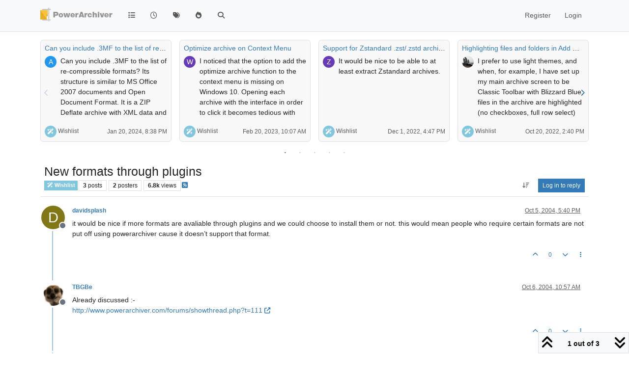

--- FILE ---
content_type: text/html; charset=utf-8
request_url: https://forums.powerarchiver.com/topic/235/new-formats-through-plugins
body_size: 22717
content:
<!DOCTYPE html>
<html lang="en-US" data-dir="ltr" style="direction: ltr;">
<head>
<title>PowerArchiver Forums</title>
<meta name="viewport" content="width&#x3D;device-width, initial-scale&#x3D;1.0" />
	<meta name="content-type" content="text/html; charset=UTF-8" />
	<meta name="apple-mobile-web-app-capable" content="yes" />
	<meta name="mobile-web-app-capable" content="yes" />
	<meta property="og:site_name" content="PowerArchiver Forums" />
	<meta name="msapplication-badge" content="frequency=30; polling-uri=https://forums.powerarchiver.com/sitemap.xml" />
	<meta name="theme-color" content="#ffffff" />
	<meta name="keywords" content="powerarchiver,pa,.pa,zip,zipx,rar,iso,unrar,unzip,arj,wim,tar,tar.gz,tar.bz2,cab,msi" />
	<meta name="msapplication-square150x150logo" content="/assets/uploads/system/site-logo.png" />
	<meta name="title" content="New formats through plugins" />
	<meta property="og:title" content="New formats through plugins" />
	<meta property="og:type" content="article" />
	<meta property="article:published_time" content="2004-10-05T17:40:03.000Z" />
	<meta property="article:modified_time" content="2004-10-17T19:26:42.000Z" />
	<meta property="article:section" content="Wishlist" />
	<meta name="description" content="it would be nice if more formats are avaliable through plugins and we could choose to install them or not. this would mean people who require certain formats..." />
	<meta property="og:description" content="it would be nice if more formats are avaliable through plugins and we could choose to install them or not. this would mean people who require certain formats..." />
	<meta property="og:image" content="https://forums.powerarchiver.com/assets/uploads/system/site-logo.png" />
	<meta property="og:image:url" content="https://forums.powerarchiver.com/assets/uploads/system/site-logo.png" />
	<meta property="og:image:width" content="undefined" />
	<meta property="og:image:height" content="undefined" />
	<meta property="og:url" content="https://forums.powerarchiver.com/topic/235/new-formats-through-plugins" />
	
<link rel="stylesheet" type="text/css" href="/assets/client.css?v=d5c88f26aa6" />
<link rel="icon" type="image/x-icon" href="/assets/uploads/system/favicon.ico?v&#x3D;d5c88f26aa6" />
	<link rel="manifest" href="/manifest.webmanifest" crossorigin="use-credentials" />
	<link rel="search" type="application/opensearchdescription+xml" title="PowerArchiver Forums" href="/osd.xml" />
	<link rel="apple-touch-icon" href="/assets/images/touch/512.png" />
	<link rel="icon" sizes="36x36" href="/assets/images/touch/36.png" />
	<link rel="icon" sizes="48x48" href="/assets/images/touch/48.png" />
	<link rel="icon" sizes="72x72" href="/assets/images/touch/72.png" />
	<link rel="icon" sizes="96x96" href="/assets/images/touch/96.png" />
	<link rel="icon" sizes="144x144" href="/assets/images/touch/144.png" />
	<link rel="icon" sizes="192x192" href="/assets/images/touch/192.png" />
	<link rel="icon" sizes="512x512" href="/assets/images/touch/512.png" />
	<link rel="prefetch" href="/assets/src/modules/composer.js?v&#x3D;d5c88f26aa6" />
	<link rel="prefetch" href="/assets/src/modules/composer/uploads.js?v&#x3D;d5c88f26aa6" />
	<link rel="prefetch" href="/assets/src/modules/composer/drafts.js?v&#x3D;d5c88f26aa6" />
	<link rel="prefetch" href="/assets/src/modules/composer/tags.js?v&#x3D;d5c88f26aa6" />
	<link rel="prefetch" href="/assets/src/modules/composer/categoryList.js?v&#x3D;d5c88f26aa6" />
	<link rel="prefetch" href="/assets/src/modules/composer/resize.js?v&#x3D;d5c88f26aa6" />
	<link rel="prefetch" href="/assets/src/modules/composer/autocomplete.js?v&#x3D;d5c88f26aa6" />
	<link rel="prefetch" href="/assets/templates/composer.tpl?v&#x3D;d5c88f26aa6" />
	<link rel="prefetch" href="/assets/language/en-US/topic.json?v&#x3D;d5c88f26aa6" />
	<link rel="prefetch" href="/assets/language/en-US/modules.json?v&#x3D;d5c88f26aa6" />
	<link rel="prefetch" href="/assets/language/en-US/tags.json?v&#x3D;d5c88f26aa6" />
	<link rel="prefetch stylesheet" href="/assets/plugins/nodebb-plugin-markdown/styles/default.css" />
	<link rel="prefetch" href="/assets/language/en-US/markdown.json?v&#x3D;d5c88f26aa6" />
	<link rel="canonical" href="https://forums.powerarchiver.com/topic/235/new-formats-through-plugins" />
	<link rel="alternate" type="application/rss+xml" href="/topic/235.rss" />
	<link rel="up" href="https://forums.powerarchiver.com/category/5/wishlist" />
	<link rel="author" href="https://forums.powerarchiver.com/user/davidsplash" />
	
<script>
var config = JSON.parse('{"relative_path":"","upload_url":"/assets/uploads","asset_base_url":"/assets","assetBaseUrl":"/assets","siteTitle":"PowerArchiver Forums","browserTitle":"PowerArchiver Forums","description":"PowerArchiver user community","keywords":"powerarchiver,pa,.pa,zip,zipx,rar,iso,unrar,unzip,arj,wim,tar,tar.gz,tar.bz2,cab,msi","brand:logo":"&#x2F;assets&#x2F;uploads&#x2F;system&#x2F;site-logo.png","titleLayout":"&#123;browserTitle&#125;","showSiteTitle":false,"maintenanceMode":false,"postQueue":0,"minimumTitleLength":3,"maximumTitleLength":255,"minimumPostLength":8,"maximumPostLength":32767,"minimumTagsPerTopic":0,"maximumTagsPerTopic":5,"minimumTagLength":3,"maximumTagLength":15,"undoTimeout":0,"useOutgoingLinksPage":false,"allowGuestHandles":false,"allowTopicsThumbnail":false,"usePagination":false,"disableChat":false,"disableChatMessageEditing":false,"maximumChatMessageLength":9007199254740991,"socketioTransports":["polling","websocket"],"socketioOrigins":"https://forums.powerarchiver.com:*","websocketAddress":"","maxReconnectionAttempts":5,"reconnectionDelay":1500,"topicsPerPage":100,"postsPerPage":100,"maximumFileSize":2048,"theme:id":"nodebb-theme-persona","theme:src":"","defaultLang":"en-US","userLang":"en-US","loggedIn":false,"uid":-1,"cache-buster":"v=d5c88f26aa6","topicPostSort":"oldest_to_newest","categoryTopicSort":"recently_replied","csrf_token":false,"searchEnabled":true,"searchDefaultInQuick":"titles","bootswatchSkin":"","composer:showHelpTab":true,"enablePostHistory":true,"timeagoCutoff":30,"timeagoCodes":["af","am","ar","az-short","az","be","bg","bs","ca","cs","cy","da","de-short","de","dv","el","en-short","en","es-short","es","et","eu","fa-short","fa","fi","fr-short","fr","gl","he","hr","hu","hy","id","is","it-short","it","ja","jv","ko","ky","lt","lv","mk","nl","no","pl","pt-br-short","pt-br","pt-short","pt","ro","rs","ru","rw","si","sk","sl","sq","sr","sv","th","tr-short","tr","uk","ur","uz","vi","zh-CN","zh-TW"],"cookies":{"enabled":false,"message":"[[global:cookies.message]]","dismiss":"[[global:cookies.accept]]","link":"[[global:cookies.learn-more]]","link_url":"https:&#x2F;&#x2F;www.cookiesandyou.com"},"thumbs":{"size":512},"emailPrompt":1,"useragent":{"isSafari":false},"fontawesome":{"pro":false,"styles":["solid","brands","regular"],"version":"6.7.2"},"activitypub":{"probe":0},"acpLang":"undefined","topicSearchEnabled":false,"disableCustomUserSkins":true,"defaultBootswatchSkin":"","hideSubCategories":false,"hideCategoryLastPost":false,"enableQuickReply":false,"composer-default":{},"markdown":{"highlight":1,"highlightLinesLanguageList":"[]","hljsLanguages":["common"],"theme":"default.css","defaultHighlightLanguage":"","externalMark":true},"question-and-answer":{"forceQuestions":"on","defaultCid_11":"off","defaultCid_16":"off","defaultCid_19":"off","defaultCid_2":"off","defaultCid_24":"off","defaultCid_3":"off","defaultCid_7":"off","defaultCid_13":"off","defaultCid_25":"off","defaultCid_4":"off","defaultCid_6":"off","defaultCid_8":"off","defaultCid_14":"off","defaultCid_23":"off","defaultCid_26":"off","defaultCid_5":"off","defaultCid_9":"off","defaultCid_10":"off","defaultCid_15":"off","defaultCid_17":"off","defaultCid_18":"off","defaultCid_21":"off","defaultCid_20":"off","defaultCid_22":"off","defaultCid_12":"off","defaultCid_27":"off"},"recentCards":{"title":"Recent Topics","opacity":"1.0","textShadow":"","enableCarousel":1,"enableCarouselPagination":1,"minSlides":1,"maxSlides":4},"spam-be-gone":{}}');
var app = {
user: JSON.parse('{"uid":-1,"username":"Guest","displayname":"Guest","userslug":"","fullname":"Guest","email":"","icon:text":"?","icon:bgColor":"#aaa","groupTitle":"","groupTitleArray":[],"status":"offline","reputation":0,"email:confirmed":false,"unreadData":{"":{},"new":{},"watched":{},"unreplied":{}},"isAdmin":false,"isGlobalMod":false,"isMod":false,"privileges":{"chat":false,"chat:privileged":false,"upload:post:image":false,"upload:post:file":false,"signature":false,"invite":false,"group:create":false,"search:content":false,"search:users":false,"search:tags":false,"view:users":false,"view:tags":true,"view:groups":false,"local:login":false,"ban":false,"mute":false,"view:users:info":false},"blocks":[],"timeagoCode":"en","offline":true,"lastRoomId":null,"isEmailConfirmSent":false}')
};
document.documentElement.style.setProperty('--panel-offset', `${localStorage.getItem('panelOffset') || 0}px`);
</script>

<!-- Global site tag (gtag.js) - Google Analytics -->
<script async src="https://www.googletagmanager.com/gtag/js?id=UA-1721544-6"></script>
<script>
  window.dataLayer = window.dataLayer || [];
  function gtag(){dataLayer.push(arguments);}
  gtag('js', new Date());

  gtag('config', 'UA-1721544-6');
</script>
<!-- <a href="http://beta.attachmentcloud.com/honeypot/nodebb.php">paronymous-ruler</a> -->


</head>
<body class="page-topic page-topic-235 page-topic-new-formats-through-plugins template-topic page-topic-category-5 page-topic-category-wishlist parent-category-5 page-status-200 theme-persona user-guest skin-noskin">
<nav id="menu" class="slideout-menu hidden">
<section class="menu-section" data-section="navigation">
<ul class="menu-section-list text-bg-dark list-unstyled"></ul>
</section>
</nav>
<nav id="chats-menu" class="slideout-menu hidden">

</nav>
<main id="panel" class="slideout-panel">
<nav class="navbar sticky-top navbar-expand-lg bg-light header border-bottom py-0" id="header-menu" component="navbar">
<div class="container-lg justify-content-start flex-nowrap">
<div class="d-flex align-items-center me-auto" style="min-width: 0px;">
<button type="button" class="navbar-toggler border-0" id="mobile-menu">
<i class="fa fa-lg fa-fw fa-bars unread-count" ></i>
<span component="unread/icon" class="notification-icon fa fa-fw fa-book unread-count" data-content="0" data-unread-url="/unread"></span>
</button>
<div class="d-inline-flex align-items-center" style="min-width: 0px;">

<a class="navbar-brand" href="/">
<img alt="" class=" forum-logo d-inline-block align-text-bottom" src="/assets/uploads/system/site-logo.png?v=d5c88f26aa6" />
</a>


</div>
</div>


<div component="navbar/title" class="visible-xs hidden">
<span></span>
</div>
<div id="nav-dropdown" class="collapse navbar-collapse d-none d-lg-block">
<ul id="main-nav" class="navbar-nav me-auto mb-2 mb-lg-0">


<li class="nav-item " title="Categories">
<a class="nav-link navigation-link "
 href="&#x2F;categories" >

<i class="fa fa-fw fa-list" data-content=""></i>


<span class="visible-xs-inline">Categories</span>


</a>

</li>



<li class="nav-item " title="Recent">
<a class="nav-link navigation-link "
 href="&#x2F;recent" >

<i class="fa fa-fw fa-clock-o" data-content=""></i>


<span class="visible-xs-inline">Recent</span>


</a>

</li>



<li class="nav-item " title="Tags">
<a class="nav-link navigation-link "
 href="&#x2F;tags" >

<i class="fa fa-fw fa-tags" data-content=""></i>


<span class="visible-xs-inline">Tags</span>


</a>

</li>



<li class="nav-item " title="Popular">
<a class="nav-link navigation-link "
 href="&#x2F;popular" >

<i class="fa fa-fw fa-fire" data-content=""></i>


<span class="visible-xs-inline">Popular</span>


</a>

</li>



<li class="nav-item " title="Search">
<a class="nav-link navigation-link "
 href="&#x2F;search" >

<i class="fa fa-fw fa-search" data-content=""></i>


<span class="visible-xs-inline">Search</span>


</a>

</li>


</ul>
<ul class="navbar-nav mb-2 mb-lg-0 hidden-xs">
<li class="nav-item">
<a href="#" id="reconnect" class="nav-link hide" title="Looks like your connection to PowerArchiver Forums was lost, please wait while we try to reconnect.">
<i class="fa fa-check"></i>
</a>
</li>
</ul>



<ul id="logged-out-menu" class="navbar-nav me-0 mb-2 mb-lg-0 align-items-center">

<li class="nav-item">
<a class="nav-link" href="/register">
<i class="fa fa-pencil fa-fw d-inline-block d-sm-none"></i>
<span>Register</span>
</a>
</li>

<li class="nav-item">
<a class="nav-link" href="/login">
<i class="fa fa-sign-in fa-fw d-inline-block d-sm-none"></i>
<span>Login</span>
</a>
</li>
</ul>


</div>
</div>
</nav>
<script>
const rect = document.getElementById('header-menu').getBoundingClientRect();
const offset = Math.max(0, rect.bottom);
document.documentElement.style.setProperty('--panel-offset', offset + `px`);
</script>
<div class="container-lg pt-3" id="content">
<noscript>
<div class="alert alert-danger">
<p>
Your browser does not seem to support JavaScript. As a result, your viewing experience will be diminished, and you have been placed in <strong>read-only mode</strong>.
</p>
<p>
Please download a browser that supports JavaScript, or enable it if it's disabled (i.e. NoScript).
</p>
</div>
</noscript>
<div data-widget-area="header">


<div class="recent-cards-plugin preventSlideout">

<div class="d-flex gap-3 recent-cards carousel-mode overflow-hidden" itemscope itemtype="http://www.schema.org/ItemList" style="">

<div class=" recent-card-container" data-cid="5">
<div class="recent-card card card-header border rounded mb-2 p-2 position-relative d-inline-flex " style="width: 312px;">
<div class="recent-card-body h-100 overflow-hidden">
<div>
<h6 class="topic-title mt-0 text-truncate"><a href="/topic/6658/can-you-include-3mf-to-the-list-of-re-compressible-formats" title="Can you include .3MF to the list of re-compressible formats?">Can you include .3MF to the list of re-compressible formats?</a></h6>
</div>
<div class="d-flex">
<div class="me-2">
<a class="text-decoration-none" href="/user/askripts"><span title="ASkripts" data-uid="10087" class="avatar avatar-tooltip avatar-rounded" component="avatar/icon" style="--avatar-size: 24px; background-color: #2196f3">A</span></a>
</div>
<div class="topic-info text-sm text-break" style="transform: rotate(0);">

<a href="/topic/6658/can-you-include-3mf-to-the-list-of-re-compressible-formats" class="stretched-link"></a>
Can you include .3MF to the list of re-compressible formats? Its structure is similar to MS Office 2007 documents and Open Document Format. It is a ZIP Deflate archive with XML data and some JPG, and/or PNG pictures inside. Otherwise, if I try to compress .3MF it bearly makes it smaller unless I recompress .3MF to the Store setting then it makes it a lot smaller.
Wish they all would move to 7zip ZSTD in the first place so that the optimized file size with FileOptimizer would be 50% of the ZIP Deflate version. And there would be no extra compression needed :)


</div>
</div>
</div>
<div class="d-flex mt-3 justify-content-between align-items-center gap-2">
<span class="category-item text-xs text-truncate">

<span class="icon d-inline-flex justify-content-center align-items-center align-middle rounded-circle" style="background-color: #81C6DD; border-color: #81C6DD!important; color: #FFFFFF; width:24px; height: 24px; font-size: 12px;"><i class="fa fa-fw fa-magic"></i></span>

<a class="text-muted" title="Wishlist" href="/category/5/wishlist">Wishlist</a>
</span>


<span class="text-muted text-xs text-truncate"><span class="sort-info timeago" title="2024-01-20T20:38:57.564Z"></span></span>



</div>
</div>
</div>

<div class=" recent-card-container" data-cid="5">
<div class="recent-card card card-header border rounded mb-2 p-2 position-relative d-inline-flex " style="width: 312px;">
<div class="recent-card-body h-100 overflow-hidden">
<div>
<h6 class="topic-title mt-0 text-truncate"><a href="/topic/6474/optimize-archive-on-context-menu" title="Optimize archive on Context Menu">Optimize archive on Context Menu</a></h6>
</div>
<div class="d-flex">
<div class="me-2">
<a class="text-decoration-none" href="/user/werve"><span title="Werve" data-uid="10308" class="avatar avatar-tooltip avatar-rounded" component="avatar/icon" style="--avatar-size: 24px; background-color: #673ab7">W</span></a>
</div>
<div class="topic-info text-sm text-break" style="transform: rotate(0);">

<a href="/topic/6474/optimize-archive-on-context-menu" class="stretched-link"></a>
I noticed that the option to add the optimize archive function to the context menu is missing on Windows 10.
Opening each archive with the interface in order to click it becomes tedious with many files.
Same for others functions like Remove Archive Encryption


</div>
</div>
</div>
<div class="d-flex mt-3 justify-content-between align-items-center gap-2">
<span class="category-item text-xs text-truncate">

<span class="icon d-inline-flex justify-content-center align-items-center align-middle rounded-circle" style="background-color: #81C6DD; border-color: #81C6DD!important; color: #FFFFFF; width:24px; height: 24px; font-size: 12px;"><i class="fa fa-fw fa-magic"></i></span>

<a class="text-muted" title="Wishlist" href="/category/5/wishlist">Wishlist</a>
</span>


<span class="text-muted text-xs text-truncate"><span class="sort-info timeago" title="2023-02-20T10:07:33.259Z"></span></span>



</div>
</div>
</div>

<div class=" recent-card-container" data-cid="5">
<div class="recent-card card card-header border rounded mb-2 p-2 position-relative d-inline-flex " style="width: 312px;">
<div class="recent-card-body h-100 overflow-hidden">
<div>
<h6 class="topic-title mt-0 text-truncate"><a href="/topic/6368/support-for-zstandard-zst-zstd-archives" title="Support for Zstandard .zst&#x2F;.zstd archives">Support for Zstandard .zst&#x2F;.zstd archives</a></h6>
</div>
<div class="d-flex">
<div class="me-2">
<a class="text-decoration-none" href="/user/zebrapower"><span title="ZebraPower" data-uid="10198" class="avatar avatar-tooltip avatar-rounded" component="avatar/icon" style="--avatar-size: 24px; background-color: #673ab7">Z</span></a>
</div>
<div class="topic-info text-sm text-break" style="transform: rotate(0);">

<a href="/topic/6368/support-for-zstandard-zst-zstd-archives" class="stretched-link"></a>
It would be nice to be able to at least extract Zstandard archives.


</div>
</div>
</div>
<div class="d-flex mt-3 justify-content-between align-items-center gap-2">
<span class="category-item text-xs text-truncate">

<span class="icon d-inline-flex justify-content-center align-items-center align-middle rounded-circle" style="background-color: #81C6DD; border-color: #81C6DD!important; color: #FFFFFF; width:24px; height: 24px; font-size: 12px;"><i class="fa fa-fw fa-magic"></i></span>

<a class="text-muted" title="Wishlist" href="/category/5/wishlist">Wishlist</a>
</span>


<span class="text-muted text-xs text-truncate"><span class="sort-info timeago" title="2022-12-01T16:47:39.392Z"></span></span>



</div>
</div>
</div>

<div class=" recent-card-container" data-cid="5">
<div class="recent-card card card-header border rounded mb-2 p-2 position-relative d-inline-flex " style="width: 312px;">
<div class="recent-card-body h-100 overflow-hidden">
<div>
<h6 class="topic-title mt-0 text-truncate"><a href="/topic/6418/highlighting-files-and-folders-in-add-modes" title="Highlighting files and folders in Add modes">Highlighting files and folders in Add modes</a></h6>
</div>
<div class="d-flex">
<div class="me-2">
<a class="text-decoration-none" href="/user/pa_fan"><img title="PA_Fan" data-uid="400" class="avatar avatar-tooltip avatar-rounded" alt="PA_Fan" loading="lazy" component="avatar/picture" src="/assets/uploads/profile/uid-400/400-profileavatar.jpeg" style="--avatar-size: 24px;" onError="this.remove()" itemprop="image" /><span title="PA_Fan" data-uid="400" class="avatar avatar-tooltip avatar-rounded" component="avatar/icon" style="--avatar-size: 24px; background-color: #607d8b">P</span></a>
</div>
<div class="topic-info text-sm text-break" style="transform: rotate(0);">

<a href="/topic/6418/highlighting-files-and-folders-in-add-modes" class="stretched-link"></a>
I prefer to use light themes, and when, for example, I have set up my main archive screen to be Classic Toolbar with Blizzard Blue, files in the archive are highlighted (no checkboxes, full row select) with white text on grey background. They are easy to see .
However, in the Add screens, the files and folders are black type upon a pale blue background, which is not so readily visible, especially when highlighting separate files in lists with Ctrl/Click for addition. It would be ideal if the backgrounds to files in these screens could be set to mimic the highlighting of those in the main archive window.
I have tried experimenting with different themes and settings for skins, toolbars and so forth, but, unless I’ve missed something, none seem to give me the effect I want.


</div>
</div>
</div>
<div class="d-flex mt-3 justify-content-between align-items-center gap-2">
<span class="category-item text-xs text-truncate">

<span class="icon d-inline-flex justify-content-center align-items-center align-middle rounded-circle" style="background-color: #81C6DD; border-color: #81C6DD!important; color: #FFFFFF; width:24px; height: 24px; font-size: 12px;"><i class="fa fa-fw fa-magic"></i></span>

<a class="text-muted" title="Wishlist" href="/category/5/wishlist">Wishlist</a>
</span>


<span class="text-muted text-xs text-truncate"><span class="sort-info timeago" title="2022-10-20T14:40:12.202Z"></span></span>



</div>
</div>
</div>

<div class=" recent-card-container" data-cid="5">
<div class="recent-card card card-header border rounded mb-2 p-2 position-relative d-inline-flex " style="width: 312px;">
<div class="recent-card-body h-100 overflow-hidden">
<div>
<h6 class="topic-title mt-0 text-truncate"><a href="/topic/6417/bh-in-windows-11-context-menu" title=".BH in Windows 11 Context Menu">.BH in Windows 11 Context Menu</a></h6>
</div>
<div class="d-flex">
<div class="me-2">
<a class="text-decoration-none" href="/user/charlesbotz"><span title="charlesbotz" data-uid="3752" class="avatar avatar-tooltip avatar-rounded" component="avatar/icon" style="--avatar-size: 24px; background-color: #827717">C</span></a>
</div>
<div class="topic-info text-sm text-break" style="transform: rotate(0);">

<a href="/topic/6417/bh-in-windows-11-context-menu" class="stretched-link"></a>
Re: Windows 11 Context menu support
It would really make me happy if you put .BH in the Windows 11 context menu.  I know it’s in the “More Options” section, but this would make it more convenient.  Don’t know why the option to add it to the menu isn’t there in the first place.   P-L-E-A-S-E ??? :)  Thanks You!


</div>
</div>
</div>
<div class="d-flex mt-3 justify-content-between align-items-center gap-2">
<span class="category-item text-xs text-truncate">

<span class="icon d-inline-flex justify-content-center align-items-center align-middle rounded-circle" style="background-color: #81C6DD; border-color: #81C6DD!important; color: #FFFFFF; width:24px; height: 24px; font-size: 12px;"><i class="fa fa-fw fa-magic"></i></span>

<a class="text-muted" title="Wishlist" href="/category/5/wishlist">Wishlist</a>
</span>


<span class="text-muted text-xs text-truncate"><span class="sort-info timeago" title="2022-10-05T18:27:47.033Z"></span></span>



</div>
</div>
</div>

<div class=" recent-card-container" data-cid="5">
<div class="recent-card card card-header border rounded mb-2 p-2 position-relative d-inline-flex " style="width: 312px;">
<div class="recent-card-body h-100 overflow-hidden">
<div>
<h6 class="topic-title mt-0 text-truncate"><a href="/topic/6411/paq9a-support" title="paq9a support">paq9a support</a></h6>
</div>
<div class="d-flex">
<div class="me-2">
<a class="text-decoration-none" href="/user/richwood"><span title="richwood" data-uid="10353" class="avatar avatar-tooltip avatar-rounded" component="avatar/icon" style="--avatar-size: 24px; background-color: #827717">R</span></a>
</div>
<div class="topic-info text-sm text-break" style="transform: rotate(0);">

<a href="/topic/6411/paq9a-support" class="stretched-link"></a>
Any chance of including this format in a future release?
https://github.com/FS-make-simple/paq9a
Exceptional compression levels.
Thanks.


</div>
</div>
</div>
<div class="d-flex mt-3 justify-content-between align-items-center gap-2">
<span class="category-item text-xs text-truncate">

<span class="icon d-inline-flex justify-content-center align-items-center align-middle rounded-circle" style="background-color: #81C6DD; border-color: #81C6DD!important; color: #FFFFFF; width:24px; height: 24px; font-size: 12px;"><i class="fa fa-fw fa-magic"></i></span>

<a class="text-muted" title="Wishlist" href="/category/5/wishlist">Wishlist</a>
</span>


<span class="text-muted text-xs text-truncate"><span class="sort-info timeago" title="2022-08-11T10:11:33.429Z"></span></span>



</div>
</div>
</div>

<div class=" recent-card-container" data-cid="5">
<div class="recent-card card card-header border rounded mb-2 p-2 position-relative d-inline-flex " style="width: 312px;">
<div class="recent-card-body h-100 overflow-hidden">
<div>
<h6 class="topic-title mt-0 text-truncate"><a href="/topic/6381/windows-store-delivery-and-ideally-updates" title="Windows Store Delivery (and ideally updates)">Windows Store Delivery (and ideally updates)</a></h6>
</div>
<div class="d-flex">
<div class="me-2">
<a class="text-decoration-none" href="/user/theandymac"><img title="TheAndyMac" data-uid="3609" class="avatar avatar-tooltip avatar-rounded" alt="TheAndyMac" loading="lazy" component="avatar/picture" src="/assets/uploads/profile/uid-3609/3609-profileavatar-1673941171797.jpeg" style="--avatar-size: 24px;" onError="this.remove()" itemprop="image" /><span title="TheAndyMac" data-uid="3609" class="avatar avatar-tooltip avatar-rounded" component="avatar/icon" style="--avatar-size: 24px; background-color: #009688">T</span></a>
</div>
<div class="topic-info text-sm text-break" style="transform: rotate(0);">

<a href="/topic/6381/windows-store-delivery-and-ideally-updates" class="stretched-link"></a>
Now that the Windows Store is making support for non-UWP apps mainstream, including those with their own update delivery process, it would be nice to see PowerArchiver in the Windows Store going forwards - at least as a channel for the product to be available.


</div>
</div>
</div>
<div class="d-flex mt-3 justify-content-between align-items-center gap-2">
<span class="category-item text-xs text-truncate">

<span class="icon d-inline-flex justify-content-center align-items-center align-middle rounded-circle" style="background-color: #81C6DD; border-color: #81C6DD!important; color: #FFFFFF; width:24px; height: 24px; font-size: 12px;"><i class="fa fa-fw fa-magic"></i></span>

<a class="text-muted" title="Wishlist" href="/category/5/wishlist">Wishlist</a>
</span>


<span class="text-muted text-xs text-truncate"><span class="sort-info timeago" title="2022-03-27T13:43:18.835Z"></span></span>



</div>
</div>
</div>

<div class=" recent-card-container" data-cid="5">
<div class="recent-card card card-header border rounded mb-2 p-2 position-relative d-inline-flex " style="width: 312px;">
<div class="recent-card-body h-100 overflow-hidden">
<div>
<h6 class="topic-title mt-0 text-truncate"><a href="/topic/4305/what-features-do-you-want-in-new-format" title="What features do you want in new format?">What features do you want in new format?</a></h6>
</div>
<div class="d-flex">
<div class="me-2">
<a class="text-decoration-none" href="/user/spwolf"><img title="spwolf" data-uid="3" class="avatar avatar-tooltip avatar-rounded" alt="spwolf" loading="lazy" component="avatar/picture" src="/uploads/profile/uid-3/3-profileimg.png" style="--avatar-size: 24px;" onError="this.remove()" itemprop="image" /><span title="spwolf" data-uid="3" class="avatar avatar-tooltip avatar-rounded" component="avatar/icon" style="--avatar-size: 24px; background-color: #827717">S</span></a>
</div>
<div class="topic-info text-sm text-break" style="transform: rotate(0);">

<a href="/topic/4305/what-features-do-you-want-in-new-format" class="stretched-link"></a>
Tell us what features you want from new format…


</div>
</div>
</div>
<div class="d-flex mt-3 justify-content-between align-items-center gap-2">
<span class="category-item text-xs text-truncate">

<span class="icon d-inline-flex justify-content-center align-items-center align-middle rounded-circle" style="background-color: #81C6DD; border-color: #81C6DD!important; color: #FFFFFF; width:24px; height: 24px; font-size: 12px;"><i class="fa fa-fw fa-magic"></i></span>

<a class="text-muted" title="Wishlist" href="/category/5/wishlist">Wishlist</a>
</span>


<span class="text-muted text-xs text-truncate"><span class="sort-info timeago" title="2022-02-17T19:48:25.421Z"></span></span>



</div>
</div>
</div>

<div class=" recent-card-container" data-cid="5">
<div class="recent-card card card-header border rounded mb-2 p-2 position-relative d-inline-flex " style="width: 312px;">
<div class="recent-card-body h-100 overflow-hidden">
<div>
<h6 class="topic-title mt-0 text-truncate"><a href="/topic/6356/windows-11-context-menu-support" title="Windows 11 Context menu support">Windows 11 Context menu support</a></h6>
</div>
<div class="d-flex">
<div class="me-2">
<a class="text-decoration-none" href="/user/bigmike"><img title="BigMike" data-uid="3576" class="avatar avatar-tooltip avatar-rounded" alt="BigMike" loading="lazy" component="avatar/picture" src="/assets/uploads/profile/uid-3576/3576-profileavatar.jpeg" style="--avatar-size: 24px;" onError="this.remove()" itemprop="image" /><span title="BigMike" data-uid="3576" class="avatar avatar-tooltip avatar-rounded" component="avatar/icon" style="--avatar-size: 24px; background-color: #009688">B</span></a>
</div>
<div class="topic-info text-sm text-break" style="transform: rotate(0);">

<a href="/topic/6356/windows-11-context-menu-support" class="stretched-link"></a>
In Windows 11 a new explorer context menu is introduced.
The “old” context menu may still be accessed through an additional mouse click, to reach the PowerArchiver context menu functions, but this isn’t comfortable at all.
Could you add PowerArchiver items to the first level (and ideally disable the Windows native ZIP entry)


</div>
</div>
</div>
<div class="d-flex mt-3 justify-content-between align-items-center gap-2">
<span class="category-item text-xs text-truncate">

<span class="icon d-inline-flex justify-content-center align-items-center align-middle rounded-circle" style="background-color: #81C6DD; border-color: #81C6DD!important; color: #FFFFFF; width:24px; height: 24px; font-size: 12px;"><i class="fa fa-fw fa-magic"></i></span>

<a class="text-muted" title="Wishlist" href="/category/5/wishlist">Wishlist</a>
</span>


<span class="text-muted text-xs text-truncate"><span class="sort-info timeago" title="2022-01-11T11:43:03.188Z"></span></span>



</div>
</div>
</div>

<div class=" recent-card-container" data-cid="5">
<div class="recent-card card card-header border rounded mb-2 p-2 position-relative d-inline-flex " style="width: 312px;">
<div class="recent-card-body h-100 overflow-hidden">
<div>
<h6 class="topic-title mt-0 text-truncate"><a href="/topic/6342/onedrive-for-business-support" title="OneDrive for Business support">OneDrive for Business support</a></h6>
</div>
<div class="d-flex">
<div class="me-2">
<a class="text-decoration-none" href="/user/zebrapower"><span title="ZebraPower" data-uid="10198" class="avatar avatar-tooltip avatar-rounded" component="avatar/icon" style="--avatar-size: 24px; background-color: #673ab7">Z</span></a>
</div>
<div class="topic-info text-sm text-break" style="transform: rotate(0);">

<a href="/topic/6342/onedrive-for-business-support" class="stretched-link"></a>
I’m surprised that OneDrive for Business isn’t supported. I can’t link my company’s OneDrive account, but a personal (free) account works fine.


</div>
</div>
</div>
<div class="d-flex mt-3 justify-content-between align-items-center gap-2">
<span class="category-item text-xs text-truncate">

<span class="icon d-inline-flex justify-content-center align-items-center align-middle rounded-circle" style="background-color: #81C6DD; border-color: #81C6DD!important; color: #FFFFFF; width:24px; height: 24px; font-size: 12px;"><i class="fa fa-fw fa-magic"></i></span>

<a class="text-muted" title="Wishlist" href="/category/5/wishlist">Wishlist</a>
</span>


<span class="text-muted text-xs text-truncate"><span class="sort-info timeago" title="2021-06-30T19:51:00.011Z"></span></span>



</div>
</div>
</div>

<div class=" recent-card-container" data-cid="5">
<div class="recent-card card card-header border rounded mb-2 p-2 position-relative d-inline-flex " style="width: 312px;">
<div class="recent-card-body h-100 overflow-hidden">
<div>
<h6 class="topic-title mt-0 text-truncate"><a href="/topic/6326/better-handling-for-protected-archives" title="Better handling for protected archives">Better handling for protected archives</a></h6>
</div>
<div class="d-flex">
<div class="me-2">
<a class="text-decoration-none" href="/user/bigmike"><img title="BigMike" data-uid="3576" class="avatar avatar-tooltip avatar-rounded" alt="BigMike" loading="lazy" component="avatar/picture" src="/assets/uploads/profile/uid-3576/3576-profileavatar.jpeg" style="--avatar-size: 24px;" onError="this.remove()" itemprop="image" /><span title="BigMike" data-uid="3576" class="avatar avatar-tooltip avatar-rounded" component="avatar/icon" style="--avatar-size: 24px; background-color: #009688">B</span></a>
</div>
<div class="topic-info text-sm text-break" style="transform: rotate(0);">

<a href="/topic/6326/better-handling-for-protected-archives" class="stretched-link"></a>
Hi,
I’d like to propose an improvement for password protected archives.
Actual behavior is:
If I open an archive, which is password protected and make a typo in the password dialog, I’ll get the message, that the password was wrong and I end up with an empty window. I need to reopen the archive to be able to enter the password again.
Improved behavior:
Tell me, that the password was wrong and give me the chance to enter the correct password to decrypt the archive.


</div>
</div>
</div>
<div class="d-flex mt-3 justify-content-between align-items-center gap-2">
<span class="category-item text-xs text-truncate">

<span class="icon d-inline-flex justify-content-center align-items-center align-middle rounded-circle" style="background-color: #81C6DD; border-color: #81C6DD!important; color: #FFFFFF; width:24px; height: 24px; font-size: 12px;"><i class="fa fa-fw fa-magic"></i></span>

<a class="text-muted" title="Wishlist" href="/category/5/wishlist">Wishlist</a>
</span>


<span class="text-muted text-xs text-truncate"><span class="sort-info timeago" title="2021-04-21T12:48:16.235Z"></span></span>



</div>
</div>
</div>

<div class=" recent-card-container" data-cid="5">
<div class="recent-card card card-header border rounded mb-2 p-2 position-relative d-inline-flex " style="width: 312px;">
<div class="recent-card-body h-100 overflow-hidden">
<div>
<h6 class="topic-title mt-0 text-truncate"><a href="/topic/6319/zipx-add-support-for-packing-jpeg-with-specialized-algorithm" title="ZIPX: Add support for packing JPEG with specialized algorithm">ZIPX: Add support for packing JPEG with specialized algorithm</a></h6>
</div>
<div class="d-flex">
<div class="me-2">
<a class="text-decoration-none" href="/user/a.borque"><span title="a.borque" data-uid="3112" class="avatar avatar-tooltip avatar-rounded" component="avatar/icon" style="--avatar-size: 24px; background-color: #607d8b">A</span></a>
</div>
<div class="topic-info text-sm text-break" style="transform: rotate(0);">

<a href="/topic/6319/zipx-add-support-for-packing-jpeg-with-specialized-algorithm" class="stretched-link"></a>
Hello!
I know I have been asking for this feature some time ago, but as nothing has changed let me ask again:
The ZIPX-format offers an algorithm, that compresses JPEG-files by about 20-30%. Please add compression (packing) support for this in ZIPX-archives to Powerarchiver. Extraction of JPEGs packed into ZIPX by this algorithm is already supported by Powerarchiver for a long time, so it should not be difficult? Or is it a licensing problem?
Thanks!


</div>
</div>
</div>
<div class="d-flex mt-3 justify-content-between align-items-center gap-2">
<span class="category-item text-xs text-truncate">

<span class="icon d-inline-flex justify-content-center align-items-center align-middle rounded-circle" style="background-color: #81C6DD; border-color: #81C6DD!important; color: #FFFFFF; width:24px; height: 24px; font-size: 12px;"><i class="fa fa-fw fa-magic"></i></span>

<a class="text-muted" title="Wishlist" href="/category/5/wishlist">Wishlist</a>
</span>


<span class="text-muted text-xs text-truncate"><span class="sort-info timeago" title="2021-03-07T09:46:40.589Z"></span></span>



</div>
</div>
</div>

<div class=" recent-card-container" data-cid="5">
<div class="recent-card card card-header border rounded mb-2 p-2 position-relative d-inline-flex " style="width: 312px;">
<div class="recent-card-body h-100 overflow-hidden">
<div>
<h6 class="topic-title mt-0 text-truncate"><a href="/topic/6222/better-archive-type-handling-with-drag-drop" title="Better archive type handling with drag &amp; drop">Better archive type handling with drag &amp; drop</a></h6>
</div>
<div class="d-flex">
<div class="me-2">
<a class="text-decoration-none" href="/user/bigmike"><img title="BigMike" data-uid="3576" class="avatar avatar-tooltip avatar-rounded" alt="BigMike" loading="lazy" component="avatar/picture" src="/assets/uploads/profile/uid-3576/3576-profileavatar.jpeg" style="--avatar-size: 24px;" onError="this.remove()" itemprop="image" /><span title="BigMike" data-uid="3576" class="avatar avatar-tooltip avatar-rounded" component="avatar/icon" style="--avatar-size: 24px; background-color: #009688">B</span></a>
</div>
<div class="topic-info text-sm text-break" style="transform: rotate(0);">

<a href="/topic/6222/better-archive-type-handling-with-drag-drop" class="stretched-link"></a>
Hi,
I’d like to suggest, that the correct archive type is (always) selected, when adding files by drag &amp; drop to an archive.
This is already happening if the archive has the correct extension. For example, if I’m adding files to test.zip, zip will be selected. If I’m adding files to test.7z, 7z will be selected as format in “Add dialog”.
But this won’t be working, if the archive has not the “right” extension.
So XPI files (Firefox addons) for example are ZIP files. PowerArchiver opens them without any problems, but if I try to add file by drag &amp; drop, PowerArchiver won’t auto select “ZIP”, but use the last selected archive format, while PowerArchiver already knows, that I’m trying to add files to a ZIP.


</div>
</div>
</div>
<div class="d-flex mt-3 justify-content-between align-items-center gap-2">
<span class="category-item text-xs text-truncate">

<span class="icon d-inline-flex justify-content-center align-items-center align-middle rounded-circle" style="background-color: #81C6DD; border-color: #81C6DD!important; color: #FFFFFF; width:24px; height: 24px; font-size: 12px;"><i class="fa fa-fw fa-magic"></i></span>

<a class="text-muted" title="Wishlist" href="/category/5/wishlist">Wishlist</a>
</span>


<span class="text-muted text-xs text-truncate"><span class="sort-info timeago" title="2021-02-28T14:42:28.648Z"></span></span>



</div>
</div>
</div>

<div class=" recent-card-container" data-cid="5">
<div class="recent-card card card-header border rounded mb-2 p-2 position-relative d-inline-flex " style="width: 312px;">
<div class="recent-card-body h-100 overflow-hidden">
<div>
<h6 class="topic-title mt-0 text-truncate"><a href="/topic/6303/elevation-of-uac-in-mounting-images" title="Elevation of UAC in Mounting Images">Elevation of UAC in Mounting Images</a></h6>
</div>
<div class="d-flex">
<div class="me-2">
<a class="text-decoration-none" href="/user/falco99"><span title="falco99" data-uid="10151" class="avatar avatar-tooltip avatar-rounded" component="avatar/icon" style="--avatar-size: 24px; background-color: #e91e63">F</span></a>
</div>
<div class="topic-info text-sm text-break" style="transform: rotate(0);">

<a href="/topic/6303/elevation-of-uac-in-mounting-images" class="stretched-link"></a>
I love this, only there is one problem. The UAC elevation feature does not extend to Mount Image option in the add-on software PA provided. It is most annoying whenever I am on highest UAC settings and I mount an ISO, every time I open and create a virtual drive UAC appears. I also do not want to completely disable UAC.
Is adding UAC elevation for mount image feature possible?


</div>
</div>
</div>
<div class="d-flex mt-3 justify-content-between align-items-center gap-2">
<span class="category-item text-xs text-truncate">

<span class="icon d-inline-flex justify-content-center align-items-center align-middle rounded-circle" style="background-color: #81C6DD; border-color: #81C6DD!important; color: #FFFFFF; width:24px; height: 24px; font-size: 12px;"><i class="fa fa-fw fa-magic"></i></span>

<a class="text-muted" title="Wishlist" href="/category/5/wishlist">Wishlist</a>
</span>


<span class="text-muted text-xs text-truncate"><span class="sort-info timeago" title="2021-01-27T09:51:13.092Z"></span></span>



</div>
</div>
</div>

<div class=" recent-card-container" data-cid="5">
<div class="recent-card card card-header border rounded mb-2 p-2 position-relative d-inline-flex " style="width: 312px;">
<div class="recent-card-body h-100 overflow-hidden">
<div>
<h6 class="topic-title mt-0 text-truncate"><a href="/topic/6302/bulkzip-nanozip-nz-file-format" title="Bulkzip Nanozip (.nz) file format">Bulkzip Nanozip (.nz) file format</a></h6>
</div>
<div class="d-flex">
<div class="me-2">
<a class="text-decoration-none" href="/user/datreedude"><span title="DaTreeDude" data-uid="10150" class="avatar avatar-tooltip avatar-rounded" component="avatar/icon" style="--avatar-size: 24px; background-color: #607d8b">D</span></a>
</div>
<div class="topic-info text-sm text-break" style="transform: rotate(0);">

<a href="/topic/6302/bulkzip-nanozip-nz-file-format" class="stretched-link"></a>
The now defunct Bulkzip had Nanozip (nz) as an option this would be great to have for compatibility with my .nz files, so I don’t have to install Bulkzip separately.


</div>
</div>
</div>
<div class="d-flex mt-3 justify-content-between align-items-center gap-2">
<span class="category-item text-xs text-truncate">

<span class="icon d-inline-flex justify-content-center align-items-center align-middle rounded-circle" style="background-color: #81C6DD; border-color: #81C6DD!important; color: #FFFFFF; width:24px; height: 24px; font-size: 12px;"><i class="fa fa-fw fa-magic"></i></span>

<a class="text-muted" title="Wishlist" href="/category/5/wishlist">Wishlist</a>
</span>


<span class="text-muted text-xs text-truncate"><span class="sort-info timeago" title="2021-01-26T12:40:07.987Z"></span></span>



</div>
</div>
</div>

<div class=" recent-card-container" data-cid="5">
<div class="recent-card card card-header border rounded mb-2 p-2 position-relative d-inline-flex " style="width: 312px;">
<div class="recent-card-body h-100 overflow-hidden">
<div>
<h6 class="topic-title mt-0 text-truncate"><a href="/topic/6286/include-virtual-drive-as-standalone-in-the-installer" title="Include Virtual Drive as standalone in the installer">Include Virtual Drive as standalone in the installer</a></h6>
</div>
<div class="d-flex">
<div class="me-2">
<a class="text-decoration-none" href="/user/2flo"><span title="2Flo" data-uid="9916" class="avatar avatar-tooltip avatar-rounded" component="avatar/icon" style="--avatar-size: 24px; background-color: #673ab7">2</span></a>
</div>
<div class="topic-info text-sm text-break" style="transform: rotate(0);">

<a href="/topic/6286/include-virtual-drive-as-standalone-in-the-installer" class="stretched-link"></a>
Hi.
I noticed that when I want to run the Virtual Drive for the first time inside the PowerArchiver Burner it prompts to download it form the internet.
I was wondering, would it be OK to include this utility straight into the offline installer to be able to set it up locally?
Thank you!


</div>
</div>
</div>
<div class="d-flex mt-3 justify-content-between align-items-center gap-2">
<span class="category-item text-xs text-truncate">

<span class="icon d-inline-flex justify-content-center align-items-center align-middle rounded-circle" style="background-color: #81C6DD; border-color: #81C6DD!important; color: #FFFFFF; width:24px; height: 24px; font-size: 12px;"><i class="fa fa-fw fa-magic"></i></span>

<a class="text-muted" title="Wishlist" href="/category/5/wishlist">Wishlist</a>
</span>


<span class="text-muted text-xs text-truncate"><span class="sort-info timeago" title="2020-12-14T17:10:13.178Z"></span></span>



</div>
</div>
</div>

<div class=" recent-card-container" data-cid="5">
<div class="recent-card card card-header border rounded mb-2 p-2 position-relative d-inline-flex " style="width: 312px;">
<div class="recent-card-body h-100 overflow-hidden">
<div>
<h6 class="topic-title mt-0 text-truncate"><a href="/topic/6265/suggestion-to-improve-pa-format" title="Suggestion to improve .pa format">Suggestion to improve .pa format</a></h6>
</div>
<div class="d-flex">
<div class="me-2">
<a class="text-decoration-none" href="/user/brian-gregory"><img title="Brian Gregory" data-uid="254" class="avatar avatar-tooltip avatar-rounded" alt="Brian Gregory" loading="lazy" component="avatar/picture" src="/uploads/profile/uid-254/254-profileimg.jpg" style="--avatar-size: 24px;" onError="this.remove()" itemprop="image" /><span title="Brian Gregory" data-uid="254" class="avatar avatar-tooltip avatar-rounded" component="avatar/icon" style="--avatar-size: 24px; background-color: #607d8b">B</span></a>
</div>
<div class="topic-info text-sm text-break" style="transform: rotate(0);">

<a href="/topic/6265/suggestion-to-improve-pa-format" class="stretched-link"></a>
How about recognising a few more (or all) of the file formats that are basically renamed zip files and treating them is if they are zip files.
For instance Android .apk files are just renamed .zip files.
Libreoffice/Openoffice ODF documents are all, as far as I am aware, just renamed .zip files. (.odt, .ott, .ods, .ots, .odp, .otp, .odb, .odf etc.)


</div>
</div>
</div>
<div class="d-flex mt-3 justify-content-between align-items-center gap-2">
<span class="category-item text-xs text-truncate">

<span class="icon d-inline-flex justify-content-center align-items-center align-middle rounded-circle" style="background-color: #81C6DD; border-color: #81C6DD!important; color: #FFFFFF; width:24px; height: 24px; font-size: 12px;"><i class="fa fa-fw fa-magic"></i></span>

<a class="text-muted" title="Wishlist" href="/category/5/wishlist">Wishlist</a>
</span>


<span class="text-muted text-xs text-truncate"><span class="sort-info timeago" title="2020-11-13T14:48:21.317Z"></span></span>



</div>
</div>
</div>

<div class=" recent-card-container" data-cid="5">
<div class="recent-card card card-header border rounded mb-2 p-2 position-relative d-inline-flex " style="width: 312px;">
<div class="recent-card-body h-100 overflow-hidden">
<div>
<h6 class="topic-title mt-0 text-truncate"><a href="/topic/6241/folder-navigation" title="Folder navigation">Folder navigation</a></h6>
</div>
<div class="d-flex">
<div class="me-2">
<a class="text-decoration-none" href="/user/drteeth"><img title="drteeth" data-uid="847" class="avatar avatar-tooltip avatar-rounded" alt="drteeth" loading="lazy" component="avatar/picture" src="/uploads/_imported_profiles/_847_ugly_comic_images.jpg" style="--avatar-size: 24px;" onError="this.remove()" itemprop="image" /><span title="drteeth" data-uid="847" class="avatar avatar-tooltip avatar-rounded" component="avatar/icon" style="--avatar-size: 24px; background-color: #e65100">D</span></a>
</div>
<div class="topic-info text-sm text-break" style="transform: rotate(0);">

<a href="/topic/6241/folder-navigation" class="stretched-link"></a>
I would like to make a further plea for my mouse’s backwards and forwards keys to work when navigating to and from files, just like they do in explorer. IIRC, I was told that this functionality would be added to v2019.
Mni tnx.


</div>
</div>
</div>
<div class="d-flex mt-3 justify-content-between align-items-center gap-2">
<span class="category-item text-xs text-truncate">

<span class="icon d-inline-flex justify-content-center align-items-center align-middle rounded-circle" style="background-color: #81C6DD; border-color: #81C6DD!important; color: #FFFFFF; width:24px; height: 24px; font-size: 12px;"><i class="fa fa-fw fa-magic"></i></span>

<a class="text-muted" title="Wishlist" href="/category/5/wishlist">Wishlist</a>
</span>


<span class="text-muted text-xs text-truncate"><span class="sort-info timeago" title="2020-08-18T15:55:57.908Z"></span></span>



</div>
</div>
</div>

<div class=" recent-card-container" data-cid="5">
<div class="recent-card card card-header border rounded mb-2 p-2 position-relative d-inline-flex " style="width: 312px;">
<div class="recent-card-body h-100 overflow-hidden">
<div>
<h6 class="topic-title mt-0 text-truncate"><a href="/topic/6233/quake-1-2-pak-file-support" title="Quake 1&#x2F;2 .PAK file support">Quake 1&#x2F;2 .PAK file support</a></h6>
</div>
<div class="d-flex">
<div class="me-2">
<a class="text-decoration-none" href="/user/aluminumhaste"><img title="AluminumHaste" data-uid="775" class="avatar avatar-tooltip avatar-rounded" alt="AluminumHaste" loading="lazy" component="avatar/picture" src="/uploads/_imported_profiles/_775_quake1_256_blue.png" style="--avatar-size: 24px;" onError="this.remove()" itemprop="image" /><span title="AluminumHaste" data-uid="775" class="avatar avatar-tooltip avatar-rounded" component="avatar/icon" style="--avatar-size: 24px; background-color: #ff5722">A</span></a>
</div>
<div class="topic-info text-sm text-break" style="transform: rotate(0);">

<a href="/topic/6233/quake-1-2-pak-file-support" class="stretched-link"></a>
I use PA for everything, if I can.
Would be really nice to maybe get built in support for Quake 1/2 .pak files.
More info on the format, seems simpler than I thought: https://quakewiki.org/wiki/.pak


</div>
</div>
</div>
<div class="d-flex mt-3 justify-content-between align-items-center gap-2">
<span class="category-item text-xs text-truncate">

<span class="icon d-inline-flex justify-content-center align-items-center align-middle rounded-circle" style="background-color: #81C6DD; border-color: #81C6DD!important; color: #FFFFFF; width:24px; height: 24px; font-size: 12px;"><i class="fa fa-fw fa-magic"></i></span>

<a class="text-muted" title="Wishlist" href="/category/5/wishlist">Wishlist</a>
</span>


<span class="text-muted text-xs text-truncate"><span class="sort-info timeago" title="2020-05-06T02:22:54.740Z"></span></span>



</div>
</div>
</div>

<div class=" recent-card-container" data-cid="5">
<div class="recent-card card card-header border rounded mb-2 p-2 position-relative d-inline-flex " style="width: 312px;">
<div class="recent-card-body h-100 overflow-hidden">
<div>
<h6 class="topic-title mt-0 text-truncate"><a href="/topic/6205/find-file-in-archive" title="Find file in archive.">Find file in archive.</a></h6>
</div>
<div class="d-flex">
<div class="me-2">
<a class="text-decoration-none" href="/user/luxor"><img title="Luxor" data-uid="23" class="avatar avatar-tooltip avatar-rounded" alt="Luxor" loading="lazy" component="avatar/picture" src="/uploads/_imported_profiles/_23_luxoravatar2small.png" style="--avatar-size: 24px;" onError="this.remove()" itemprop="image" /><span title="Luxor" data-uid="23" class="avatar avatar-tooltip avatar-rounded" component="avatar/icon" style="--avatar-size: 24px; background-color: #009688">L</span></a>
</div>
<div class="topic-info text-sm text-break" style="transform: rotate(0);">

<a href="/topic/6205/find-file-in-archive" class="stretched-link"></a>
Would it be possible at all in some future version perhaps, to have a “find file” function?
Reason I ask is that I was looking for a certain file I knew existed in an archive, but I had to unzip it then use another tool to find the file. It would have saved that extra step if that function existed in PA itself.


</div>
</div>
</div>
<div class="d-flex mt-3 justify-content-between align-items-center gap-2">
<span class="category-item text-xs text-truncate">

<span class="icon d-inline-flex justify-content-center align-items-center align-middle rounded-circle" style="background-color: #81C6DD; border-color: #81C6DD!important; color: #FFFFFF; width:24px; height: 24px; font-size: 12px;"><i class="fa fa-fw fa-magic"></i></span>

<a class="text-muted" title="Wishlist" href="/category/5/wishlist">Wishlist</a>
</span>


<span class="text-muted text-xs text-truncate"><span class="sort-info timeago" title="2019-11-14T12:36:01.457Z"></span></span>



</div>
</div>
</div>

</div>
</div>


</div>
<div class="row mb-5">
<div class="topic col-lg-12" itemid="/topic/235/new-formats-through-plugins" itemscope itemtype="https://schema.org/DiscussionForumPosting">
<meta itemprop="headline" content="New formats through plugins">
<meta itemprop="text" content="New formats through plugins">
<meta itemprop="url" content="/topic/235/new-formats-through-plugins">
<meta itemprop="datePublished" content="2004-10-05T17:40:03.000Z">
<meta itemprop="dateModified" content="2004-10-17T19:26:42.000Z">
<div itemprop="author" itemscope itemtype="https://schema.org/Person">
<meta itemprop="name" content="davidsplash">
<meta itemprop="url" content="/user/davidsplash">
</div>
<div class="topic-header sticky-top mb-3 bg-body">
<div class="d-flex flex-wrap gap-3 border-bottom p-2">
<div class="d-flex flex-column gap-2 flex-grow-1">
<h1 component="post/header" class="mb-0" itemprop="name">
<div class="topic-title d-flex">
<span class="fs-3" component="topic/title">New formats through plugins</span>
</div>
</h1>
<div class="topic-info d-flex gap-2 align-items-center flex-wrap">
<span component="topic/labels" class="d-flex gap-2 hidden">
<span component="topic/scheduled" class="badge badge border border-gray-300 text-body hidden">
<i class="fa fa-clock-o"></i> Scheduled
</span>
<span component="topic/pinned" class="badge badge border border-gray-300 text-body hidden">
<i class="fa fa-thumb-tack"></i> Pinned
</span>
<span component="topic/locked" class="badge badge border border-gray-300 text-body hidden">
<i class="fa fa-lock"></i> Locked
</span>
<a component="topic/moved" href="/category/" class="badge badge border border-gray-300 text-body text-decoration-none hidden">
<i class="fa fa-arrow-circle-right"></i> Moved
</a>

</span>
<a href="/category/5/wishlist" class="badge px-1 text-truncate text-decoration-none border" style="color: #FFFFFF;background-color: #81C6DD;border-color: #81C6DD!important; max-width: 70vw;">
			<i class="fa fa-fw fa-magic"></i>
			Wishlist
		</a>
<div data-tid="235" component="topic/tags" class="lh-1 tags tag-list d-flex flex-wrap hidden-xs hidden-empty gap-2"></div>
<div class="d-flex gap-2"><span class="badge text-body border border-gray-300 stats text-xs">
<i class="fa-regular fa-fw fa-message visible-xs-inline" title="Posts"></i>
<span component="topic/post-count" title="3" class="fw-bold">3</span>
<span class="hidden-xs text-lowercase fw-normal">Posts</span>
</span>
<span class="badge text-body border border-gray-300 stats text-xs">
<i class="fa fa-fw fa-user visible-xs-inline" title="Posters"></i>
<span title="2" class="fw-bold">2</span>
<span class="hidden-xs text-lowercase fw-normal">Posters</span>
</span>
<span class="badge text-body border border-gray-300 stats text-xs">
<i class="fa fa-fw fa-eye visible-xs-inline" title="Views"></i>
<span class="fw-bold" title="6801">6.8k</span>
<span class="hidden-xs text-lowercase fw-normal">Views</span>
</span>
</div>

<a class="hidden-xs" target="_blank" href="/topic/235.rss"><i class="fa fa-rss-square"></i></a>


<div class="ms-auto">
<div class="topic-main-buttons float-end d-inline-block">
<span class="loading-indicator btn float-start hidden" done="0">
<span class="hidden-xs">Loading More Posts</span> <i class="fa fa-refresh fa-spin"></i>
</span>


<div title="Sort by" class="btn-group bottom-sheet hidden-xs" component="thread/sort">
<button class="btn btn-sm btn-ghost dropdown-toggle" data-bs-toggle="dropdown" aria-haspopup="true" aria-expanded="false" aria-label="Post sort option, Oldest to Newest">
<i class="fa fa-fw fa-arrow-down-wide-short text-secondary"></i></button>
<ul class="dropdown-menu dropdown-menu-end p-1 text-sm" role="menu">
<li>
<a class="dropdown-item rounded-1 d-flex align-items-center gap-2" href="#" class="oldest_to_newest" data-sort="oldest_to_newest" role="menuitem">
<span class="flex-grow-1">Oldest to Newest</span>
<i class="flex-shrink-0 fa fa-fw text-secondary"></i>
</a>
</li>
<li>
<a class="dropdown-item rounded-1 d-flex align-items-center gap-2" href="#" class="newest_to_oldest" data-sort="newest_to_oldest" role="menuitem">
<span class="flex-grow-1">Newest to Oldest</span>
<i class="flex-shrink-0 fa fa-fw text-secondary"></i>
</a>
</li>
<li>
<a class="dropdown-item rounded-1 d-flex align-items-center gap-2" href="#" class="most_votes" data-sort="most_votes" role="menuitem">
<span class="flex-grow-1">Most Votes</span>
<i class="flex-shrink-0 fa fa-fw text-secondary"></i>
</a>
</li>
</ul>
</div>
<div class="d-inline-block">

</div>
<div component="topic/reply/container" class="btn-group bottom-sheet hidden">
<a href="/compose?tid=235" class="btn btn-sm btn-primary" component="topic/reply" data-ajaxify="false" role="button"><i class="fa fa-reply visible-xs-inline"></i><span class="visible-sm-inline visible-md-inline visible-lg-inline"> Reply</span></a>
<button type="button" class="btn btn-sm btn-primary dropdown-toggle" data-bs-toggle="dropdown" aria-haspopup="true" aria-expanded="false">
<span class="caret"></span>
</button>
<ul class="dropdown-menu dropdown-menu-end" role="menu">
<li><a class="dropdown-item" href="#" component="topic/reply-as-topic" role="menuitem">Reply as topic</a></li>
</ul>
</div>


<a component="topic/reply/guest" href="/login" class="btn btn-sm btn-primary">Log in to reply</a>


</div>
</div>
</div>
</div>
<div class="d-flex flex-wrap gap-2 align-items-center hidden-empty " component="topic/thumb/list">
</div>
</div>
</div>



<div component="topic/deleted/message" class="alert alert-warning d-flex justify-content-between flex-wrap hidden">
<span>This topic has been deleted. Only users with topic management privileges can see it.</span>
<span>

</span>
</div>

<ul component="topic" class="posts timeline" data-tid="235" data-cid="5">

<li component="post" class="  topic-owner-post" data-index="0" data-pid="235" data-uid="12" data-timestamp="1096998003000" data-username="davidsplash" data-userslug="davidsplash" itemprop="comment" itemtype="http://schema.org/Comment" itemscope>
<a component="post/anchor" data-index="0" id="1"></a>
<meta itemprop="datePublished" content="2004-10-05T17:40:03.000Z">
<meta itemprop="dateModified" content="">

<div class="clearfix post-header">
<div class="icon float-start">
<a href="/user/davidsplash">
<span title="davidsplash" data-uid="12" class="avatar  avatar-rounded" component="user/picture" style="--avatar-size: 48px; background-color: #827717">D</span>

<span component="user/status" class="position-absolute top-100 start-100 border border-white border-2 rounded-circle status offline"><span class="visually-hidden">Offline</span></span>

</a>
</div>
<small class="d-flex">
<div class="d-flex align-items-center gap-1 flex-wrap w-100">
<strong class="text-nowrap" itemprop="author" itemscope itemtype="https://schema.org/Person">
<meta itemprop="name" content="davidsplash">
<meta itemprop="url" content="/user/davidsplash">
<a href="/user/davidsplash" data-username="davidsplash" data-uid="12">davidsplash</a>
</strong>


<span class="visible-xs-inline-block visible-sm-inline-block visible-md-inline-block visible-lg-inline-block">

<span>

</span>
</span>
<div class="d-flex align-items-center gap-1 flex-grow-1 justify-content-end">
<span>
<i component="post/edit-indicator" class="fa fa-pencil-square edit-icon hidden"></i>
<span data-editor="" component="post/editor" class="hidden">last edited by  <span class="timeago" title="Invalid Date"></span></span>
<span class="visible-xs-inline-block visible-sm-inline-block visible-md-inline-block visible-lg-inline-block">
<a class="permalink text-muted" href="/post/235"><span class="timeago" title="2004-10-05T17:40:03.000Z"></span></a>
</span>
</span>
<span class="bookmarked"><i class="fa fa-bookmark-o"></i></span>
</div>
</div>
</small>
</div>
<br />
<div class="content" component="post/content" itemprop="text">
<p dir="auto">it would be nice if more formats are avaliable through plugins and we could choose to install them or not. this would mean people who require certain formats are not put off using powerarchiver cause it doesn’t support that format.</p>

</div>
<div class="post-footer">

<div class="clearfix">

<a component="post/reply-count" data-target-component="post/replies/container" href="#" class="threaded-replies user-select-none float-start text-muted hidden">
<span component="post/reply-count/avatars" class="avatars d-inline-flex gap-1 align-items-top hidden-xs ">


</span>
<span class="replies-count small" component="post/reply-count/text" data-replies="0">1 Reply</span>
<span class="replies-last hidden-xs small">Last reply <span class="timeago" title=""></span></span>
<i class="fa fa-fw fa-chevron-down" component="post/replies/open"></i>
</a>

<small class="d-flex justify-content-end align-items-center gap-1" component="post/actions">
<!-- This partial intentionally left blank; overwritten by nodebb-plugin-reactions -->
<span class="post-tools">
<a component="post/reply" href="#" class="btn btn-sm btn-link user-select-none hidden">Reply</a>
<a component="post/quote" href="#" class="btn btn-sm btn-link user-select-none hidden">Quote</a>
</span>


<span class="votes">
<a component="post/upvote" href="#" class="btn btn-sm btn-link ">
<i class="fa fa-chevron-up"></i>
</a>
<span class="btn btn-sm btn-link" component="post/vote-count" data-votes="0">0</span>

<a component="post/downvote" href="#" class="btn btn-sm btn-link ">
<i class="fa fa-chevron-down"></i>
</a>

</span>

<span component="post/tools" class="dropdown bottom-sheet d-inline-block ">
<a class="btn btn-link btn-sm dropdown-toggle" href="#" data-bs-toggle="dropdown" aria-haspopup="true" aria-expanded="false"><i class="fa fa-fw fa-ellipsis-v"></i></a>
<ul class="dropdown-menu dropdown-menu-end p-1 text-sm" role="menu"></ul>
</span>
</small>
</div>
<div component="post/replies/container"></div>
</div>

</li>




<li component="post" class="  " data-index="1" data-pid="6406" data-uid="18" data-timestamp="1097060264000" data-username="TBGBe" data-userslug="tbgbe" itemprop="comment" itemtype="http://schema.org/Comment" itemscope>
<a component="post/anchor" data-index="1" id="2"></a>
<meta itemprop="datePublished" content="2004-10-06T10:57:44.000Z">
<meta itemprop="dateModified" content="">

<div class="clearfix post-header">
<div class="icon float-start">
<a href="/user/tbgbe">
<img title="TBGBe" data-uid="18" class="avatar  avatar-rounded" alt="TBGBe" loading="lazy" component="user/picture" src="/uploads/_imported_profiles/_18_alexandr2.gif" style="--avatar-size: 48px;" onError="this.remove()" itemprop="image" /><span title="TBGBe" data-uid="18" class="avatar  avatar-rounded" component="user/picture" style="--avatar-size: 48px; background-color: #e65100">T</span>

<span component="user/status" class="position-absolute top-100 start-100 border border-white border-2 rounded-circle status offline"><span class="visually-hidden">Offline</span></span>

</a>
</div>
<small class="d-flex">
<div class="d-flex align-items-center gap-1 flex-wrap w-100">
<strong class="text-nowrap" itemprop="author" itemscope itemtype="https://schema.org/Person">
<meta itemprop="name" content="TBGBe">
<meta itemprop="url" content="/user/tbgbe">
<a href="/user/tbgbe" data-username="TBGBe" data-uid="18">TBGBe</a>
</strong>


<span class="visible-xs-inline-block visible-sm-inline-block visible-md-inline-block visible-lg-inline-block">

<span>

</span>
</span>
<div class="d-flex align-items-center gap-1 flex-grow-1 justify-content-end">
<span>
<i component="post/edit-indicator" class="fa fa-pencil-square edit-icon hidden"></i>
<span data-editor="" component="post/editor" class="hidden">last edited by  <span class="timeago" title="Invalid Date"></span></span>
<span class="visible-xs-inline-block visible-sm-inline-block visible-md-inline-block visible-lg-inline-block">
<a class="permalink text-muted" href="/post/6406"><span class="timeago" title="2004-10-06T10:57:44.000Z"></span></a>
</span>
</span>
<span class="bookmarked"><i class="fa fa-bookmark-o"></i></span>
</div>
</div>
</small>
</div>
<br />
<div class="content" component="post/content" itemprop="text">
<p dir="auto">Already discussed :-<br />
<a href="http://www.powerarchiver.com/forums/showthread.php?t=111" target="_blank" rel="noopener noreferrer nofollow ugc">http://www.powerarchiver.com/forums/showthread.php?t=111</a></p>

</div>
<div class="post-footer">

<div class="clearfix">

<a component="post/reply-count" data-target-component="post/replies/container" href="#" class="threaded-replies user-select-none float-start text-muted hidden">
<span component="post/reply-count/avatars" class="avatars d-inline-flex gap-1 align-items-top hidden-xs ">

<span><span title="davidsplash" data-uid="12" class="avatar  avatar-rounded" component="avatar/icon" style="--avatar-size: 16px; background-color: #827717">D</span></span>


</span>
<span class="replies-count small" component="post/reply-count/text" data-replies="1">1 Reply</span>
<span class="replies-last hidden-xs small">Last reply <span class="timeago" title="2004-10-17T19:26:42.000Z"></span></span>
<i class="fa fa-fw fa-chevron-down" component="post/replies/open"></i>
</a>

<small class="d-flex justify-content-end align-items-center gap-1" component="post/actions">
<!-- This partial intentionally left blank; overwritten by nodebb-plugin-reactions -->
<span class="post-tools">
<a component="post/reply" href="#" class="btn btn-sm btn-link user-select-none hidden">Reply</a>
<a component="post/quote" href="#" class="btn btn-sm btn-link user-select-none hidden">Quote</a>
</span>


<span class="votes">
<a component="post/upvote" href="#" class="btn btn-sm btn-link ">
<i class="fa fa-chevron-up"></i>
</a>
<span class="btn btn-sm btn-link" component="post/vote-count" data-votes="0">0</span>

<a component="post/downvote" href="#" class="btn btn-sm btn-link ">
<i class="fa fa-chevron-down"></i>
</a>

</span>

<span component="post/tools" class="dropdown bottom-sheet d-inline-block ">
<a class="btn btn-link btn-sm dropdown-toggle" href="#" data-bs-toggle="dropdown" aria-haspopup="true" aria-expanded="false"><i class="fa fa-fw fa-ellipsis-v"></i></a>
<ul class="dropdown-menu dropdown-menu-end p-1 text-sm" role="menu"></ul>
</span>
</small>
</div>
<div component="post/replies/container"></div>
</div>

</li>




<li component="post" class="  topic-owner-post" data-index="2" data-pid="6495" data-uid="12" data-timestamp="1098041202000" data-username="davidsplash" data-userslug="davidsplash" itemprop="comment" itemtype="http://schema.org/Comment" itemscope>
<a component="post/anchor" data-index="2" id="3"></a>
<meta itemprop="datePublished" content="2004-10-17T19:26:42.000Z">
<meta itemprop="dateModified" content="">

<div class="clearfix post-header">
<div class="icon float-start">
<a href="/user/davidsplash">
<span title="davidsplash" data-uid="12" class="avatar  avatar-rounded" component="user/picture" style="--avatar-size: 48px; background-color: #827717">D</span>

<span component="user/status" class="position-absolute top-100 start-100 border border-white border-2 rounded-circle status offline"><span class="visually-hidden">Offline</span></span>

</a>
</div>
<small class="d-flex">
<div class="d-flex align-items-center gap-1 flex-wrap w-100">
<strong class="text-nowrap" itemprop="author" itemscope itemtype="https://schema.org/Person">
<meta itemprop="name" content="davidsplash">
<meta itemprop="url" content="/user/davidsplash">
<a href="/user/davidsplash" data-username="davidsplash" data-uid="12">davidsplash</a>
</strong>


<span class="visible-xs-inline-block visible-sm-inline-block visible-md-inline-block visible-lg-inline-block">

<a component="post/parent" class="btn btn-sm btn-ghost py-0 px-1 text-xs hidden-xs" data-topid="6406" href="/post/6406"><i class="fa fa-reply"></i> @TBGBe</a>

<span>

</span>
</span>
<div class="d-flex align-items-center gap-1 flex-grow-1 justify-content-end">
<span>
<i component="post/edit-indicator" class="fa fa-pencil-square edit-icon hidden"></i>
<span data-editor="" component="post/editor" class="hidden">last edited by  <span class="timeago" title="Invalid Date"></span></span>
<span class="visible-xs-inline-block visible-sm-inline-block visible-md-inline-block visible-lg-inline-block">
<a class="permalink text-muted" href="/post/6495"><span class="timeago" title="2004-10-17T19:26:42.000Z"></span></a>
</span>
</span>
<span class="bookmarked"><i class="fa fa-bookmark-o"></i></span>
</div>
</div>
</small>
</div>
<br />
<div class="content" component="post/content" itemprop="text">
<p dir="auto">this is true but it has not been implemented, or properly discussed pros and cons.</p>

</div>
<div class="post-footer">

<div class="clearfix">

<a component="post/reply-count" data-target-component="post/replies/container" href="#" class="threaded-replies user-select-none float-start text-muted hidden">
<span component="post/reply-count/avatars" class="avatars d-inline-flex gap-1 align-items-top hidden-xs ">


</span>
<span class="replies-count small" component="post/reply-count/text" data-replies="0">1 Reply</span>
<span class="replies-last hidden-xs small">Last reply <span class="timeago" title=""></span></span>
<i class="fa fa-fw fa-chevron-down" component="post/replies/open"></i>
</a>

<small class="d-flex justify-content-end align-items-center gap-1" component="post/actions">
<!-- This partial intentionally left blank; overwritten by nodebb-plugin-reactions -->
<span class="post-tools">
<a component="post/reply" href="#" class="btn btn-sm btn-link user-select-none hidden">Reply</a>
<a component="post/quote" href="#" class="btn btn-sm btn-link user-select-none hidden">Quote</a>
</span>


<span class="votes">
<a component="post/upvote" href="#" class="btn btn-sm btn-link ">
<i class="fa fa-chevron-up"></i>
</a>
<span class="btn btn-sm btn-link" component="post/vote-count" data-votes="0">0</span>

<a component="post/downvote" href="#" class="btn btn-sm btn-link ">
<i class="fa fa-chevron-down"></i>
</a>

</span>

<span component="post/tools" class="dropdown bottom-sheet d-inline-block ">
<a class="btn btn-link btn-sm dropdown-toggle" href="#" data-bs-toggle="dropdown" aria-haspopup="true" aria-expanded="false"><i class="fa fa-fw fa-ellipsis-v"></i></a>
<ul class="dropdown-menu dropdown-menu-end p-1 text-sm" role="menu"></ul>
</span>
</small>
</div>
<div component="post/replies/container"></div>
</div>

</li>




</ul>



<div class="pagination-block border border-1 text-bg-light text-center">
<div class="progress-bar bg-info"></div>
<div class="wrapper dropup">
<i class="fa fa-2x fa-angle-double-up pointer fa-fw pagetop"></i>
<a href="#" class="text-reset dropdown-toggle d-inline-block text-decoration-none" data-bs-toggle="dropdown" data-bs-reference="parent" aria-haspopup="true" aria-expanded="false">
<span class="pagination-text"></span>
</a>
<i class="fa fa-2x fa-angle-double-down pointer fa-fw pagebottom"></i>
<ul class="dropdown-menu dropdown-menu-end" role="menu">
<li>
<div class="row">
<div class="col-8 post-content"></div>
<div class="col-4 text-end">
<div class="scroller-content">
<span class="pointer pagetop">First post <i class="fa fa-angle-double-up"></i></span>
<div class="scroller-container">
<div class="scroller-thumb">
<span class="thumb-text"></span>
<div class="scroller-thumb-icon"></div>
</div>
</div>
<span class="pointer pagebottom">Last post <i class="fa fa-angle-double-down"></i></span>
</div>
</div>
</div>
<div class="row">
<div class="col-6">
<button id="myNextPostBtn" class="btn btn-outline-secondary form-control" disabled>Go to my next post</button>
</div>
<div class="col-6">
<input type="number" class="form-control" id="indexInput" placeholder="Go to post index">
</div>
</div>
</li>
</ul>
</div>
</div>
</div>
<div data-widget-area="sidebar" class="col-lg-3 col-sm-12 hidden">

</div>
</div>
<div data-widget-area="footer">

</div>

<noscript>
<nav component="pagination" class="pagination-container hidden" aria-label="Pagination">
<ul class="pagination hidden-xs justify-content-center">
<li class="page-item previous float-start disabled">
<a class="page-link" href="?" data-page="1" aria-label="Previous Page"><i class="fa fa-chevron-left"></i> </a>
</li>

<li class="page-item next float-end disabled">
<a class="page-link" href="?" data-page="1" aria-label="Next Page"><i class="fa fa-chevron-right"></i></a>
</li>
</ul>
<ul class="pagination hidden-sm hidden-md hidden-lg justify-content-center">
<li class="page-item first disabled">
<a class="page-link" href="?" data-page="1" aria-label="First Page"><i class="fa fa-fast-backward"></i> </a>
</li>
<li class="page-item previous disabled">
<a class="page-link" href="?" data-page="1" aria-label="Previous Page"><i class="fa fa-chevron-left"></i> </a>
</li>
<li component="pagination/select-page" class="page-item page select-page">
<a class="page-link" href="#" aria-label="Go to page">1 / 1</a>
</li>
<li class="page-item next disabled">
<a class="page-link" href="?" data-page="1" aria-label="Next Page"><i class="fa fa-chevron-right"></i></a>
</li>
<li class="page-item last disabled">
<a class="page-link" href="?" data-page="1" aria-label="Last Page"><i class="fa fa-fast-forward"></i> </a>
</li>
</ul>
</nav>
</noscript>
<script id="ajaxify-data" type="application/json">{"_imported_tid":"248","lastposttime":1098041202000,"timestamp":1096998003000,"_imported_path":"","viewcount":6801,"_imported_content":"it would be nice if more formats are avaliable through plugins and we could choose to install them or not.  this would mean people who require certain formats are not put off using powerarchiver cause it doesn't support that format.","_imported_ip":"213.122.134.101","_imported_uid":"73","downvotes":0,"_imported_slug":"","_imported_user_path":"","_imported_title":"New formats through plugins","postcount":3,"_imported_category_slug":"","_imported_category_path":"","mainPid":235,"upvotes":0,"title":"New formats through plugins","uid":12,"tid":235,"_imported_user_slug":"","cid":5,"slug":"235/new-formats-through-plugins","_imported_locked":"0","teaserPid":"6495","postercount":2,"_imported_guest":"davidsplash","_imported_cid":"6","followercount":0,"deleted":0,"locked":0,"pinned":0,"pinExpiry":0,"deleterUid":0,"titleRaw":"New formats through plugins","timestampISO":"2004-10-05T17:40:03.000Z","scheduled":false,"lastposttimeISO":"2004-10-17T19:26:42.000Z","pinExpiryISO":"","votes":0,"tags":[],"thumbs":[],"posts":[{"content":"<p dir=\"auto\">it would be nice if more formats are avaliable through plugins and we could choose to install them or not. this would mean people who require certain formats are not put off using powerarchiver cause it doesn’t support that format.<\/p>\n","uid":12,"timestamp":1096998003000,"votes":0,"tid":235,"pid":235,"deleted":0,"upvotes":0,"downvotes":0,"deleterUid":0,"edited":0,"replies":{"hasMore":false,"hasSingleImmediateReply":false,"users":[],"text":"[[topic:one-reply-to-this-post]]","count":0},"bookmarks":0,"announces":0,"timestampISO":"2004-10-05T17:40:03.000Z","editedISO":"","attachments":[],"uploads":[],"index":0,"user":{"uid":12,"username":"davidsplash","userslug":"davidsplash","reputation":23,"postcount":1319,"topiccount":448,"picture":null,"signature":"","banned":false,"banned:expire":0,"status":"offline","lastonline":1760973659794,"groupTitle":null,"mutedUntil":0,"displayname":"davidsplash","groupTitleArray":[],"icon:bgColor":"#827717","icon:text":"D","lastonlineISO":"2025-10-20T15:20:59.794Z","muted":false,"banned_until":0,"banned_until_readable":"Not Banned","isLocal":true,"selectedGroups":[],"custom_profile_info":[]},"editor":null,"bookmarked":false,"upvoted":false,"downvoted":false,"selfPost":false,"events":[],"topicOwnerPost":true,"display_edit_tools":false,"display_delete_tools":false,"display_moderator_tools":false,"display_move_tools":false,"display_post_menu":true},{"_imported_tid":"248","timestamp":1097060264000,"votes":0,"_imported_path":"","pid":6406,"_imported_toPid":"1138","_imported_content":"Already discussed :-\r\n [url]http://www.powerarchiver.com/forums/showthread.php?t=111[/url]","_imported_ip":"193.81.246.92","_imported_uid":"129","_imported_user_path":"","replies":{"hasMore":false,"hasSingleImmediateReply":true,"users":[{"uid":12,"username":"davidsplash","userslug":"davidsplash","picture":null,"fullname":null,"displayname":"davidsplash","icon:bgColor":"#827717","icon:text":"D","isLocal":true}],"text":"[[topic:one-reply-to-this-post]]","count":1,"timestampISO":"2004-10-17T19:26:42.000Z"},"_imported_category_slug":"","_imported_category_path":"","_imported_topic_slug":"","uid":18,"tid":235,"_imported_user_slug":"","content":"<p dir=\"auto\">Already discussed :-<br />\n<a href=\"http://www.powerarchiver.com/forums/showthread.php?t=111\" target=\"_blank\" rel=\"noopener noreferrer nofollow ugc\">http://www.powerarchiver.com/forums/showthread.php?t=111<\/a><\/p>\n","_imported_pid":"1139","_imported_topic_path":"","_imported_guest":"TBGBe","_imported_cid":"6","deleted":0,"upvotes":0,"downvotes":0,"deleterUid":0,"edited":0,"bookmarks":0,"announces":0,"timestampISO":"2004-10-06T10:57:44.000Z","editedISO":"","attachments":[],"uploads":[],"index":1,"user":{"uid":18,"username":"TBGBe","userslug":"tbgbe","reputation":10,"postcount":2166,"topiccount":126,"picture":"/uploads/_imported_profiles/_18_alexandr2.gif","signature":"","banned":false,"banned:expire":0,"status":"offline","lastonline":1475569402944,"groupTitle":"Alpha Tester","mutedUntil":0,"displayname":"TBGBe","groupTitleArray":["Alpha Tester"],"icon:bgColor":"#e65100","icon:text":"T","lastonlineISO":"2016-10-04T08:23:22.944Z","muted":false,"banned_until":0,"banned_until_readable":"Not Banned","isLocal":true,"selectedGroups":[],"custom_profile_info":[]},"editor":null,"bookmarked":false,"upvoted":false,"downvoted":false,"selfPost":false,"events":[],"topicOwnerPost":false,"display_edit_tools":false,"display_delete_tools":false,"display_moderator_tools":false,"display_move_tools":false,"display_post_menu":true},{"_imported_tid":"248","timestamp":1098041202000,"votes":0,"_imported_path":"","pid":6495,"_imported_toPid":"1139","_imported_content":"this is true but it has not been implemented, or properly discussed pros and cons.","_imported_ip":"213.122.131.38","_imported_uid":"73","_imported_user_path":"","_imported_category_slug":"","_imported_category_path":"","_imported_topic_slug":"","uid":12,"tid":235,"_imported_user_slug":"","content":"<p dir=\"auto\">this is true but it has not been implemented, or properly discussed pros and cons.<\/p>\n","_imported_pid":"1245","_imported_topic_path":"","_imported_guest":"davidsplash","_imported_cid":"6","toPid":"6406","deleted":0,"upvotes":0,"downvotes":0,"deleterUid":0,"edited":0,"replies":{"hasMore":false,"hasSingleImmediateReply":false,"users":[],"text":"[[topic:one-reply-to-this-post]]","count":0},"bookmarks":0,"announces":0,"timestampISO":"2004-10-17T19:26:42.000Z","editedISO":"","attachments":[],"uploads":[],"index":2,"parent":{"uid":18,"pid":6406,"content":"<p dir=\"auto\">Already discussed :-<br />\n<a href=\"http://www.powerarchiver.com/forums/showthread.php?t=111\" target=\"_blank\" rel=\"noopener noreferrer nofollow ugc\">http://www.powerarchiver.com/forums/showthread.php?t=111<\/a><\/p>\n","user":{"username":"TBGBe","userslug":"tbgbe","picture":"/uploads/_imported_profiles/_18_alexandr2.gif","uid":18,"displayname":"TBGBe","icon:bgColor":"#e65100","icon:text":"T","isLocal":true},"timestamp":1097060264000,"timestampISO":"2004-10-06T10:57:44.000Z"},"user":{"uid":12,"username":"davidsplash","userslug":"davidsplash","reputation":23,"postcount":1319,"topiccount":448,"picture":null,"signature":"","banned":false,"banned:expire":0,"status":"offline","lastonline":1760973659794,"groupTitle":null,"mutedUntil":0,"displayname":"davidsplash","groupTitleArray":[],"icon:bgColor":"#827717","icon:text":"D","lastonlineISO":"2025-10-20T15:20:59.794Z","muted":false,"banned_until":0,"banned_until_readable":"Not Banned","isLocal":true,"selectedGroups":[],"custom_profile_info":[]},"editor":null,"bookmarked":false,"upvoted":false,"downvoted":false,"selfPost":false,"events":[],"topicOwnerPost":true,"display_edit_tools":false,"display_delete_tools":false,"display_moderator_tools":false,"display_move_tools":false,"display_post_menu":true}],"category":{"order":3,"subCategoriesPerPage":10,"numRecentReplies":1,"_imported_path":"","class":"col-md-3 col-xs-6","_imported_name":"Wishlist","icon":"fa-magic","post_count":5050,"_imported_slug":"","_imported_description":"post any features you would like to see included in the next version of PowerArchiver","handle":"wishlist","description":"post any features you would like to see included in the next version of PowerArchiver","parentCid":2,"disabled":0,"cid":5,"imageClass":"auto","topic_count":1134,"slug":"5/wishlist","link":"","_imported_disabled":"0","name":"Wishlist","bgColor":"#81C6DD","_imported_parentCid":"3","_imported_cid":"6","color":"#FFFFFF","minTags":0,"maxTags":5,"postQueue":0,"isSection":0,"totalPostCount":5050,"totalTopicCount":1134,"descriptionParsed":"post any features you would like to see included in the next version of PowerArchiver"},"tagWhitelist":[],"minTags":0,"maxTags":5,"thread_tools":[],"isFollowing":false,"isNotFollowing":true,"isIgnoring":false,"bookmark":null,"postSharing":[{"id":"facebook","name":"Facebook","class":"fa-brands fa-facebook","activated":true},{"id":"twitter","name":"X (Twitter)","class":"fa-brands fa-x-twitter","activated":true}],"deleter":null,"merger":null,"forker":null,"related":[],"unreplied":false,"icons":[],"privileges":{"topics:reply":false,"topics:read":true,"topics:schedule":false,"topics:tag":false,"topics:delete":false,"posts:edit":false,"posts:history":false,"posts:upvote":false,"posts:downvote":false,"posts:delete":false,"posts:view_deleted":false,"read":true,"purge":false,"view_thread_tools":false,"editable":false,"deletable":false,"view_deleted":false,"view_scheduled":false,"isAdminOrMod":false,"disabled":0,"tid":"235","uid":-1},"topicStaleDays":60,"reputation:disabled":0,"downvote:disabled":0,"upvoteVisibility":"privileged","downvoteVisibility":"privileged","feeds:disableRSS":0,"signatures:hideDuplicates":0,"bookmarkThreshold":5,"necroThreshold":7,"postEditDuration":0,"postDeleteDuration":0,"scrollToMyPost":false,"updateUrlWithPostIndex":false,"allowMultipleBadges":true,"privateUploads":false,"showPostPreviewsOnHover":true,"sortOptionLabel":"[[topic:oldest-to-newest]]","rssFeedUrl":"/topic/235.rss","postIndex":1,"breadcrumbs":[{"text":"[[global:home]]","url":"https://forums.powerarchiver.com"},{"text":"Wishlist","url":"https://forums.powerarchiver.com/category/5/wishlist","cid":5},{"text":"New formats through plugins"}],"author":{"username":"davidsplash","userslug":"davidsplash","uid":12,"displayname":"davidsplash","isLocal":true},"pagination":{"prev":{"page":1,"active":false},"next":{"page":1,"active":false},"first":{"page":1,"active":true},"last":{"page":1,"active":true},"rel":[],"pages":[],"currentPage":1,"pageCount":1},"loggedIn":false,"loggedInUser":{"uid":-1,"username":"[[global:guest]]","picture":"","icon:text":"?","icon:bgColor":"#aaa"},"relative_path":"","template":{"name":"topic","topic":true},"url":"/topic/235/new-formats-through-plugins","bodyClass":"page-topic page-topic-235 page-topic-new-formats-through-plugins template-topic page-topic-category-5 page-topic-category-wishlist parent-category-5 page-status-200 theme-persona user-guest","_header":{"tags":{"meta":[{"name":"viewport","content":"width&#x3D;device-width, initial-scale&#x3D;1.0"},{"name":"content-type","content":"text/html; charset=UTF-8","noEscape":true},{"name":"apple-mobile-web-app-capable","content":"yes"},{"name":"mobile-web-app-capable","content":"yes"},{"property":"og:site_name","content":"PowerArchiver Forums"},{"name":"msapplication-badge","content":"frequency=30; polling-uri=https://forums.powerarchiver.com/sitemap.xml","noEscape":true},{"name":"theme-color","content":"#ffffff"},{"name":"keywords","content":"powerarchiver,pa,.pa,zip,zipx,rar,iso,unrar,unzip,arj,wim,tar,tar.gz,tar.bz2,cab,msi"},{"name":"msapplication-square150x150logo","content":"/assets/uploads/system/site-logo.png","noEscape":true},{"name":"title","content":"New formats through plugins"},{"property":"og:title","content":"New formats through plugins"},{"property":"og:type","content":"article"},{"property":"article:published_time","content":"2004-10-05T17:40:03.000Z"},{"property":"article:modified_time","content":"2004-10-17T19:26:42.000Z"},{"property":"article:section","content":"Wishlist"},{"name":"description","content":"it would be nice if more formats are avaliable through plugins and we could choose to install them or not. this would mean people who require certain formats..."},{"property":"og:description","content":"it would be nice if more formats are avaliable through plugins and we could choose to install them or not. this would mean people who require certain formats..."},{"property":"og:image","content":"https://forums.powerarchiver.com/assets/uploads/system/site-logo.png","noEscape":true},{"property":"og:image:url","content":"https://forums.powerarchiver.com/assets/uploads/system/site-logo.png","noEscape":true},{"property":"og:image:width","content":"undefined"},{"property":"og:image:height","content":"undefined"},{"content":"https://forums.powerarchiver.com/topic/235/new-formats-through-plugins","property":"og:url"}],"link":[{"rel":"icon","type":"image/x-icon","href":"/assets/uploads/system/favicon.ico?v&#x3D;d5c88f26aa6"},{"rel":"manifest","href":"/manifest.webmanifest","crossorigin":"use-credentials"},{"rel":"search","type":"application/opensearchdescription+xml","title":"PowerArchiver Forums","href":"/osd.xml"},{"rel":"apple-touch-icon","href":"/assets/images/touch/512.png"},{"rel":"icon","sizes":"36x36","href":"/assets/images/touch/36.png"},{"rel":"icon","sizes":"48x48","href":"/assets/images/touch/48.png"},{"rel":"icon","sizes":"72x72","href":"/assets/images/touch/72.png"},{"rel":"icon","sizes":"96x96","href":"/assets/images/touch/96.png"},{"rel":"icon","sizes":"144x144","href":"/assets/images/touch/144.png"},{"rel":"icon","sizes":"192x192","href":"/assets/images/touch/192.png"},{"rel":"icon","sizes":"512x512","href":"/assets/images/touch/512.png"},{"rel":"prefetch","href":"/assets/src/modules/composer.js?v&#x3D;d5c88f26aa6"},{"rel":"prefetch","href":"/assets/src/modules/composer/uploads.js?v&#x3D;d5c88f26aa6"},{"rel":"prefetch","href":"/assets/src/modules/composer/drafts.js?v&#x3D;d5c88f26aa6"},{"rel":"prefetch","href":"/assets/src/modules/composer/tags.js?v&#x3D;d5c88f26aa6"},{"rel":"prefetch","href":"/assets/src/modules/composer/categoryList.js?v&#x3D;d5c88f26aa6"},{"rel":"prefetch","href":"/assets/src/modules/composer/resize.js?v&#x3D;d5c88f26aa6"},{"rel":"prefetch","href":"/assets/src/modules/composer/autocomplete.js?v&#x3D;d5c88f26aa6"},{"rel":"prefetch","href":"/assets/templates/composer.tpl?v&#x3D;d5c88f26aa6"},{"rel":"prefetch","href":"/assets/language/en-US/topic.json?v&#x3D;d5c88f26aa6"},{"rel":"prefetch","href":"/assets/language/en-US/modules.json?v&#x3D;d5c88f26aa6"},{"rel":"prefetch","href":"/assets/language/en-US/tags.json?v&#x3D;d5c88f26aa6"},{"rel":"prefetch stylesheet","type":"","href":"/assets/plugins/nodebb-plugin-markdown/styles/default.css"},{"rel":"prefetch","href":"/assets/language/en-US/markdown.json?v&#x3D;d5c88f26aa6"},{"rel":"canonical","href":"https://forums.powerarchiver.com/topic/235/new-formats-through-plugins","noEscape":true},{"rel":"alternate","type":"application/rss+xml","href":"/topic/235.rss"},{"rel":"up","href":"https://forums.powerarchiver.com/category/5/wishlist"},{"rel":"author","href":"https://forums.powerarchiver.com/user/davidsplash"}]}},"widgets":{"header":[{"html":"\n<div class=\"recent-cards-plugin preventSlideout\">\n\n<div class=\"d-flex gap-3 recent-cards carousel-mode overflow-hidden\" itemscope itemtype=\"http://www.schema.org/ItemList\" style=\"\">\n\n<div class=\" recent-card-container\" data-cid=\"5\">\n<div class=\"recent-card card card-header border rounded mb-2 p-2 position-relative d-inline-flex \" style=\"width: 312px;\">\n<div class=\"recent-card-body h-100 overflow-hidden\">\n<div>\n<h6 class=\"topic-title mt-0 text-truncate\"><a href=\"/topic/6658/can-you-include-3mf-to-the-list-of-re-compressible-formats\" title=\"Can you include .3MF to the list of re-compressible formats?\">Can you include .3MF to the list of re-compressible formats?<\/a><\/h6>\n<\/div>\n<div class=\"d-flex\">\n<div class=\"me-2\">\n<a class=\"text-decoration-none\" href=\"/user/askripts\"><span title=\"ASkripts\" data-uid=\"10087\" class=\"avatar avatar-tooltip avatar-rounded\" component=\"avatar/icon\" style=\"--avatar-size: 24px; background-color: #2196f3\">A<\/span><\/a>\n<\/div>\n<div class=\"topic-info text-sm text-break\" style=\"transform: rotate(0);\">\n\n<a href=\"/topic/6658/can-you-include-3mf-to-the-list-of-re-compressible-formats\" class=\"stretched-link\"><\/a>\nCan you include .3MF to the list of re-compressible formats? Its structure is similar to MS Office 2007 documents and Open Document Format. It is a ZIP Deflate archive with XML data and some JPG, and/or PNG pictures inside. Otherwise, if I try to compress .3MF it bearly makes it smaller unless I recompress .3MF to the Store setting then it makes it a lot smaller.\nWish they all would move to 7zip ZSTD in the first place so that the optimized file size with FileOptimizer would be 50% of the ZIP Deflate version. And there would be no extra compression needed :)\n\n\n<\/div>\n<\/div>\n<\/div>\n<div class=\"d-flex mt-3 justify-content-between align-items-center gap-2\">\n<span class=\"category-item text-xs text-truncate\">\n\n<span class=\"icon d-inline-flex justify-content-center align-items-center align-middle rounded-circle\" style=\"background-color: #81C6DD; border-color: #81C6DD!important; color: #FFFFFF; width:24px; height: 24px; font-size: 12px;\"><i class=\"fa fa-fw fa-magic\"><\/i><\/span>\n\n<a class=\"text-muted\" title=\"Wishlist\" href=\"/category/5/wishlist\">Wishlist<\/a>\n<\/span>\n\n\n<span class=\"text-muted text-xs text-truncate\"><span class=\"sort-info timeago\" title=\"2024-01-20T20:38:57.564Z\"><\/span><\/span>\n\n\n\n<\/div>\n<\/div>\n<\/div>\n\n<div class=\" recent-card-container\" data-cid=\"5\">\n<div class=\"recent-card card card-header border rounded mb-2 p-2 position-relative d-inline-flex \" style=\"width: 312px;\">\n<div class=\"recent-card-body h-100 overflow-hidden\">\n<div>\n<h6 class=\"topic-title mt-0 text-truncate\"><a href=\"/topic/6474/optimize-archive-on-context-menu\" title=\"Optimize archive on Context Menu\">Optimize archive on Context Menu<\/a><\/h6>\n<\/div>\n<div class=\"d-flex\">\n<div class=\"me-2\">\n<a class=\"text-decoration-none\" href=\"/user/werve\"><span title=\"Werve\" data-uid=\"10308\" class=\"avatar avatar-tooltip avatar-rounded\" component=\"avatar/icon\" style=\"--avatar-size: 24px; background-color: #673ab7\">W<\/span><\/a>\n<\/div>\n<div class=\"topic-info text-sm text-break\" style=\"transform: rotate(0);\">\n\n<a href=\"/topic/6474/optimize-archive-on-context-menu\" class=\"stretched-link\"><\/a>\nI noticed that the option to add the optimize archive function to the context menu is missing on Windows 10.\nOpening each archive with the interface in order to click it becomes tedious with many files.\nSame for others functions like Remove Archive Encryption\n\n\n<\/div>\n<\/div>\n<\/div>\n<div class=\"d-flex mt-3 justify-content-between align-items-center gap-2\">\n<span class=\"category-item text-xs text-truncate\">\n\n<span class=\"icon d-inline-flex justify-content-center align-items-center align-middle rounded-circle\" style=\"background-color: #81C6DD; border-color: #81C6DD!important; color: #FFFFFF; width:24px; height: 24px; font-size: 12px;\"><i class=\"fa fa-fw fa-magic\"><\/i><\/span>\n\n<a class=\"text-muted\" title=\"Wishlist\" href=\"/category/5/wishlist\">Wishlist<\/a>\n<\/span>\n\n\n<span class=\"text-muted text-xs text-truncate\"><span class=\"sort-info timeago\" title=\"2023-02-20T10:07:33.259Z\"><\/span><\/span>\n\n\n\n<\/div>\n<\/div>\n<\/div>\n\n<div class=\" recent-card-container\" data-cid=\"5\">\n<div class=\"recent-card card card-header border rounded mb-2 p-2 position-relative d-inline-flex \" style=\"width: 312px;\">\n<div class=\"recent-card-body h-100 overflow-hidden\">\n<div>\n<h6 class=\"topic-title mt-0 text-truncate\"><a href=\"/topic/6368/support-for-zstandard-zst-zstd-archives\" title=\"Support for Zstandard .zst&#x2F;.zstd archives\">Support for Zstandard .zst&#x2F;.zstd archives<\/a><\/h6>\n<\/div>\n<div class=\"d-flex\">\n<div class=\"me-2\">\n<a class=\"text-decoration-none\" href=\"/user/zebrapower\"><span title=\"ZebraPower\" data-uid=\"10198\" class=\"avatar avatar-tooltip avatar-rounded\" component=\"avatar/icon\" style=\"--avatar-size: 24px; background-color: #673ab7\">Z<\/span><\/a>\n<\/div>\n<div class=\"topic-info text-sm text-break\" style=\"transform: rotate(0);\">\n\n<a href=\"/topic/6368/support-for-zstandard-zst-zstd-archives\" class=\"stretched-link\"><\/a>\nIt would be nice to be able to at least extract Zstandard archives.\n\n\n<\/div>\n<\/div>\n<\/div>\n<div class=\"d-flex mt-3 justify-content-between align-items-center gap-2\">\n<span class=\"category-item text-xs text-truncate\">\n\n<span class=\"icon d-inline-flex justify-content-center align-items-center align-middle rounded-circle\" style=\"background-color: #81C6DD; border-color: #81C6DD!important; color: #FFFFFF; width:24px; height: 24px; font-size: 12px;\"><i class=\"fa fa-fw fa-magic\"><\/i><\/span>\n\n<a class=\"text-muted\" title=\"Wishlist\" href=\"/category/5/wishlist\">Wishlist<\/a>\n<\/span>\n\n\n<span class=\"text-muted text-xs text-truncate\"><span class=\"sort-info timeago\" title=\"2022-12-01T16:47:39.392Z\"><\/span><\/span>\n\n\n\n<\/div>\n<\/div>\n<\/div>\n\n<div class=\" recent-card-container\" data-cid=\"5\">\n<div class=\"recent-card card card-header border rounded mb-2 p-2 position-relative d-inline-flex \" style=\"width: 312px;\">\n<div class=\"recent-card-body h-100 overflow-hidden\">\n<div>\n<h6 class=\"topic-title mt-0 text-truncate\"><a href=\"/topic/6418/highlighting-files-and-folders-in-add-modes\" title=\"Highlighting files and folders in Add modes\">Highlighting files and folders in Add modes<\/a><\/h6>\n<\/div>\n<div class=\"d-flex\">\n<div class=\"me-2\">\n<a class=\"text-decoration-none\" href=\"/user/pa_fan\"><img title=\"PA_Fan\" data-uid=\"400\" class=\"avatar avatar-tooltip avatar-rounded\" alt=\"PA_Fan\" loading=\"lazy\" component=\"avatar/picture\" src=\"/assets/uploads/profile/uid-400/400-profileavatar.jpeg\" style=\"--avatar-size: 24px;\" onError=\"this.remove()\" itemprop=\"image\" /><span title=\"PA_Fan\" data-uid=\"400\" class=\"avatar avatar-tooltip avatar-rounded\" component=\"avatar/icon\" style=\"--avatar-size: 24px; background-color: #607d8b\">P<\/span><\/a>\n<\/div>\n<div class=\"topic-info text-sm text-break\" style=\"transform: rotate(0);\">\n\n<a href=\"/topic/6418/highlighting-files-and-folders-in-add-modes\" class=\"stretched-link\"><\/a>\nI prefer to use light themes, and when, for example, I have set up my main archive screen to be Classic Toolbar with Blizzard Blue, files in the archive are highlighted (no checkboxes, full row select) with white text on grey background. They are easy to see .\nHowever, in the Add screens, the files and folders are black type upon a pale blue background, which is not so readily visible, especially when highlighting separate files in lists with Ctrl/Click for addition. It would be ideal if the backgrounds to files in these screens could be set to mimic the highlighting of those in the main archive window.\nI have tried experimenting with different themes and settings for skins, toolbars and so forth, but, unless I’ve missed something, none seem to give me the effect I want.\n\n\n<\/div>\n<\/div>\n<\/div>\n<div class=\"d-flex mt-3 justify-content-between align-items-center gap-2\">\n<span class=\"category-item text-xs text-truncate\">\n\n<span class=\"icon d-inline-flex justify-content-center align-items-center align-middle rounded-circle\" style=\"background-color: #81C6DD; border-color: #81C6DD!important; color: #FFFFFF; width:24px; height: 24px; font-size: 12px;\"><i class=\"fa fa-fw fa-magic\"><\/i><\/span>\n\n<a class=\"text-muted\" title=\"Wishlist\" href=\"/category/5/wishlist\">Wishlist<\/a>\n<\/span>\n\n\n<span class=\"text-muted text-xs text-truncate\"><span class=\"sort-info timeago\" title=\"2022-10-20T14:40:12.202Z\"><\/span><\/span>\n\n\n\n<\/div>\n<\/div>\n<\/div>\n\n<div class=\" recent-card-container\" data-cid=\"5\">\n<div class=\"recent-card card card-header border rounded mb-2 p-2 position-relative d-inline-flex \" style=\"width: 312px;\">\n<div class=\"recent-card-body h-100 overflow-hidden\">\n<div>\n<h6 class=\"topic-title mt-0 text-truncate\"><a href=\"/topic/6417/bh-in-windows-11-context-menu\" title=\".BH in Windows 11 Context Menu\">.BH in Windows 11 Context Menu<\/a><\/h6>\n<\/div>\n<div class=\"d-flex\">\n<div class=\"me-2\">\n<a class=\"text-decoration-none\" href=\"/user/charlesbotz\"><span title=\"charlesbotz\" data-uid=\"3752\" class=\"avatar avatar-tooltip avatar-rounded\" component=\"avatar/icon\" style=\"--avatar-size: 24px; background-color: #827717\">C<\/span><\/a>\n<\/div>\n<div class=\"topic-info text-sm text-break\" style=\"transform: rotate(0);\">\n\n<a href=\"/topic/6417/bh-in-windows-11-context-menu\" class=\"stretched-link\"><\/a>\nRe: Windows 11 Context menu support\nIt would really make me happy if you put .BH in the Windows 11 context menu.  I know it’s in the “More Options” section, but this would make it more convenient.  Don’t know why the option to add it to the menu isn’t there in the first place.   P-L-E-A-S-E ??? :)  Thanks You!\n\n\n<\/div>\n<\/div>\n<\/div>\n<div class=\"d-flex mt-3 justify-content-between align-items-center gap-2\">\n<span class=\"category-item text-xs text-truncate\">\n\n<span class=\"icon d-inline-flex justify-content-center align-items-center align-middle rounded-circle\" style=\"background-color: #81C6DD; border-color: #81C6DD!important; color: #FFFFFF; width:24px; height: 24px; font-size: 12px;\"><i class=\"fa fa-fw fa-magic\"><\/i><\/span>\n\n<a class=\"text-muted\" title=\"Wishlist\" href=\"/category/5/wishlist\">Wishlist<\/a>\n<\/span>\n\n\n<span class=\"text-muted text-xs text-truncate\"><span class=\"sort-info timeago\" title=\"2022-10-05T18:27:47.033Z\"><\/span><\/span>\n\n\n\n<\/div>\n<\/div>\n<\/div>\n\n<div class=\" recent-card-container\" data-cid=\"5\">\n<div class=\"recent-card card card-header border rounded mb-2 p-2 position-relative d-inline-flex \" style=\"width: 312px;\">\n<div class=\"recent-card-body h-100 overflow-hidden\">\n<div>\n<h6 class=\"topic-title mt-0 text-truncate\"><a href=\"/topic/6411/paq9a-support\" title=\"paq9a support\">paq9a support<\/a><\/h6>\n<\/div>\n<div class=\"d-flex\">\n<div class=\"me-2\">\n<a class=\"text-decoration-none\" href=\"/user/richwood\"><span title=\"richwood\" data-uid=\"10353\" class=\"avatar avatar-tooltip avatar-rounded\" component=\"avatar/icon\" style=\"--avatar-size: 24px; background-color: #827717\">R<\/span><\/a>\n<\/div>\n<div class=\"topic-info text-sm text-break\" style=\"transform: rotate(0);\">\n\n<a href=\"/topic/6411/paq9a-support\" class=\"stretched-link\"><\/a>\nAny chance of including this format in a future release?\nhttps://github.com/FS-make-simple/paq9a\nExceptional compression levels.\nThanks.\n\n\n<\/div>\n<\/div>\n<\/div>\n<div class=\"d-flex mt-3 justify-content-between align-items-center gap-2\">\n<span class=\"category-item text-xs text-truncate\">\n\n<span class=\"icon d-inline-flex justify-content-center align-items-center align-middle rounded-circle\" style=\"background-color: #81C6DD; border-color: #81C6DD!important; color: #FFFFFF; width:24px; height: 24px; font-size: 12px;\"><i class=\"fa fa-fw fa-magic\"><\/i><\/span>\n\n<a class=\"text-muted\" title=\"Wishlist\" href=\"/category/5/wishlist\">Wishlist<\/a>\n<\/span>\n\n\n<span class=\"text-muted text-xs text-truncate\"><span class=\"sort-info timeago\" title=\"2022-08-11T10:11:33.429Z\"><\/span><\/span>\n\n\n\n<\/div>\n<\/div>\n<\/div>\n\n<div class=\" recent-card-container\" data-cid=\"5\">\n<div class=\"recent-card card card-header border rounded mb-2 p-2 position-relative d-inline-flex \" style=\"width: 312px;\">\n<div class=\"recent-card-body h-100 overflow-hidden\">\n<div>\n<h6 class=\"topic-title mt-0 text-truncate\"><a href=\"/topic/6381/windows-store-delivery-and-ideally-updates\" title=\"Windows Store Delivery (and ideally updates)\">Windows Store Delivery (and ideally updates)<\/a><\/h6>\n<\/div>\n<div class=\"d-flex\">\n<div class=\"me-2\">\n<a class=\"text-decoration-none\" href=\"/user/theandymac\"><img title=\"TheAndyMac\" data-uid=\"3609\" class=\"avatar avatar-tooltip avatar-rounded\" alt=\"TheAndyMac\" loading=\"lazy\" component=\"avatar/picture\" src=\"/assets/uploads/profile/uid-3609/3609-profileavatar-1673941171797.jpeg\" style=\"--avatar-size: 24px;\" onError=\"this.remove()\" itemprop=\"image\" /><span title=\"TheAndyMac\" data-uid=\"3609\" class=\"avatar avatar-tooltip avatar-rounded\" component=\"avatar/icon\" style=\"--avatar-size: 24px; background-color: #009688\">T<\/span><\/a>\n<\/div>\n<div class=\"topic-info text-sm text-break\" style=\"transform: rotate(0);\">\n\n<a href=\"/topic/6381/windows-store-delivery-and-ideally-updates\" class=\"stretched-link\"><\/a>\nNow that the Windows Store is making support for non-UWP apps mainstream, including those with their own update delivery process, it would be nice to see PowerArchiver in the Windows Store going forwards - at least as a channel for the product to be available.\n\n\n<\/div>\n<\/div>\n<\/div>\n<div class=\"d-flex mt-3 justify-content-between align-items-center gap-2\">\n<span class=\"category-item text-xs text-truncate\">\n\n<span class=\"icon d-inline-flex justify-content-center align-items-center align-middle rounded-circle\" style=\"background-color: #81C6DD; border-color: #81C6DD!important; color: #FFFFFF; width:24px; height: 24px; font-size: 12px;\"><i class=\"fa fa-fw fa-magic\"><\/i><\/span>\n\n<a class=\"text-muted\" title=\"Wishlist\" href=\"/category/5/wishlist\">Wishlist<\/a>\n<\/span>\n\n\n<span class=\"text-muted text-xs text-truncate\"><span class=\"sort-info timeago\" title=\"2022-03-27T13:43:18.835Z\"><\/span><\/span>\n\n\n\n<\/div>\n<\/div>\n<\/div>\n\n<div class=\" recent-card-container\" data-cid=\"5\">\n<div class=\"recent-card card card-header border rounded mb-2 p-2 position-relative d-inline-flex \" style=\"width: 312px;\">\n<div class=\"recent-card-body h-100 overflow-hidden\">\n<div>\n<h6 class=\"topic-title mt-0 text-truncate\"><a href=\"/topic/4305/what-features-do-you-want-in-new-format\" title=\"What features do you want in new format?\">What features do you want in new format?<\/a><\/h6>\n<\/div>\n<div class=\"d-flex\">\n<div class=\"me-2\">\n<a class=\"text-decoration-none\" href=\"/user/spwolf\"><img title=\"spwolf\" data-uid=\"3\" class=\"avatar avatar-tooltip avatar-rounded\" alt=\"spwolf\" loading=\"lazy\" component=\"avatar/picture\" src=\"/uploads/profile/uid-3/3-profileimg.png\" style=\"--avatar-size: 24px;\" onError=\"this.remove()\" itemprop=\"image\" /><span title=\"spwolf\" data-uid=\"3\" class=\"avatar avatar-tooltip avatar-rounded\" component=\"avatar/icon\" style=\"--avatar-size: 24px; background-color: #827717\">S<\/span><\/a>\n<\/div>\n<div class=\"topic-info text-sm text-break\" style=\"transform: rotate(0);\">\n\n<a href=\"/topic/4305/what-features-do-you-want-in-new-format\" class=\"stretched-link\"><\/a>\nTell us what features you want from new format…\n\n\n<\/div>\n<\/div>\n<\/div>\n<div class=\"d-flex mt-3 justify-content-between align-items-center gap-2\">\n<span class=\"category-item text-xs text-truncate\">\n\n<span class=\"icon d-inline-flex justify-content-center align-items-center align-middle rounded-circle\" style=\"background-color: #81C6DD; border-color: #81C6DD!important; color: #FFFFFF; width:24px; height: 24px; font-size: 12px;\"><i class=\"fa fa-fw fa-magic\"><\/i><\/span>\n\n<a class=\"text-muted\" title=\"Wishlist\" href=\"/category/5/wishlist\">Wishlist<\/a>\n<\/span>\n\n\n<span class=\"text-muted text-xs text-truncate\"><span class=\"sort-info timeago\" title=\"2022-02-17T19:48:25.421Z\"><\/span><\/span>\n\n\n\n<\/div>\n<\/div>\n<\/div>\n\n<div class=\" recent-card-container\" data-cid=\"5\">\n<div class=\"recent-card card card-header border rounded mb-2 p-2 position-relative d-inline-flex \" style=\"width: 312px;\">\n<div class=\"recent-card-body h-100 overflow-hidden\">\n<div>\n<h6 class=\"topic-title mt-0 text-truncate\"><a href=\"/topic/6356/windows-11-context-menu-support\" title=\"Windows 11 Context menu support\">Windows 11 Context menu support<\/a><\/h6>\n<\/div>\n<div class=\"d-flex\">\n<div class=\"me-2\">\n<a class=\"text-decoration-none\" href=\"/user/bigmike\"><img title=\"BigMike\" data-uid=\"3576\" class=\"avatar avatar-tooltip avatar-rounded\" alt=\"BigMike\" loading=\"lazy\" component=\"avatar/picture\" src=\"/assets/uploads/profile/uid-3576/3576-profileavatar.jpeg\" style=\"--avatar-size: 24px;\" onError=\"this.remove()\" itemprop=\"image\" /><span title=\"BigMike\" data-uid=\"3576\" class=\"avatar avatar-tooltip avatar-rounded\" component=\"avatar/icon\" style=\"--avatar-size: 24px; background-color: #009688\">B<\/span><\/a>\n<\/div>\n<div class=\"topic-info text-sm text-break\" style=\"transform: rotate(0);\">\n\n<a href=\"/topic/6356/windows-11-context-menu-support\" class=\"stretched-link\"><\/a>\nIn Windows 11 a new explorer context menu is introduced.\nThe “old” context menu may still be accessed through an additional mouse click, to reach the PowerArchiver context menu functions, but this isn’t comfortable at all.\nCould you add PowerArchiver items to the first level (and ideally disable the Windows native ZIP entry)\n\n\n<\/div>\n<\/div>\n<\/div>\n<div class=\"d-flex mt-3 justify-content-between align-items-center gap-2\">\n<span class=\"category-item text-xs text-truncate\">\n\n<span class=\"icon d-inline-flex justify-content-center align-items-center align-middle rounded-circle\" style=\"background-color: #81C6DD; border-color: #81C6DD!important; color: #FFFFFF; width:24px; height: 24px; font-size: 12px;\"><i class=\"fa fa-fw fa-magic\"><\/i><\/span>\n\n<a class=\"text-muted\" title=\"Wishlist\" href=\"/category/5/wishlist\">Wishlist<\/a>\n<\/span>\n\n\n<span class=\"text-muted text-xs text-truncate\"><span class=\"sort-info timeago\" title=\"2022-01-11T11:43:03.188Z\"><\/span><\/span>\n\n\n\n<\/div>\n<\/div>\n<\/div>\n\n<div class=\" recent-card-container\" data-cid=\"5\">\n<div class=\"recent-card card card-header border rounded mb-2 p-2 position-relative d-inline-flex \" style=\"width: 312px;\">\n<div class=\"recent-card-body h-100 overflow-hidden\">\n<div>\n<h6 class=\"topic-title mt-0 text-truncate\"><a href=\"/topic/6342/onedrive-for-business-support\" title=\"OneDrive for Business support\">OneDrive for Business support<\/a><\/h6>\n<\/div>\n<div class=\"d-flex\">\n<div class=\"me-2\">\n<a class=\"text-decoration-none\" href=\"/user/zebrapower\"><span title=\"ZebraPower\" data-uid=\"10198\" class=\"avatar avatar-tooltip avatar-rounded\" component=\"avatar/icon\" style=\"--avatar-size: 24px; background-color: #673ab7\">Z<\/span><\/a>\n<\/div>\n<div class=\"topic-info text-sm text-break\" style=\"transform: rotate(0);\">\n\n<a href=\"/topic/6342/onedrive-for-business-support\" class=\"stretched-link\"><\/a>\nI’m surprised that OneDrive for Business isn’t supported. I can’t link my company’s OneDrive account, but a personal (free) account works fine.\n\n\n<\/div>\n<\/div>\n<\/div>\n<div class=\"d-flex mt-3 justify-content-between align-items-center gap-2\">\n<span class=\"category-item text-xs text-truncate\">\n\n<span class=\"icon d-inline-flex justify-content-center align-items-center align-middle rounded-circle\" style=\"background-color: #81C6DD; border-color: #81C6DD!important; color: #FFFFFF; width:24px; height: 24px; font-size: 12px;\"><i class=\"fa fa-fw fa-magic\"><\/i><\/span>\n\n<a class=\"text-muted\" title=\"Wishlist\" href=\"/category/5/wishlist\">Wishlist<\/a>\n<\/span>\n\n\n<span class=\"text-muted text-xs text-truncate\"><span class=\"sort-info timeago\" title=\"2021-06-30T19:51:00.011Z\"><\/span><\/span>\n\n\n\n<\/div>\n<\/div>\n<\/div>\n\n<div class=\" recent-card-container\" data-cid=\"5\">\n<div class=\"recent-card card card-header border rounded mb-2 p-2 position-relative d-inline-flex \" style=\"width: 312px;\">\n<div class=\"recent-card-body h-100 overflow-hidden\">\n<div>\n<h6 class=\"topic-title mt-0 text-truncate\"><a href=\"/topic/6326/better-handling-for-protected-archives\" title=\"Better handling for protected archives\">Better handling for protected archives<\/a><\/h6>\n<\/div>\n<div class=\"d-flex\">\n<div class=\"me-2\">\n<a class=\"text-decoration-none\" href=\"/user/bigmike\"><img title=\"BigMike\" data-uid=\"3576\" class=\"avatar avatar-tooltip avatar-rounded\" alt=\"BigMike\" loading=\"lazy\" component=\"avatar/picture\" src=\"/assets/uploads/profile/uid-3576/3576-profileavatar.jpeg\" style=\"--avatar-size: 24px;\" onError=\"this.remove()\" itemprop=\"image\" /><span title=\"BigMike\" data-uid=\"3576\" class=\"avatar avatar-tooltip avatar-rounded\" component=\"avatar/icon\" style=\"--avatar-size: 24px; background-color: #009688\">B<\/span><\/a>\n<\/div>\n<div class=\"topic-info text-sm text-break\" style=\"transform: rotate(0);\">\n\n<a href=\"/topic/6326/better-handling-for-protected-archives\" class=\"stretched-link\"><\/a>\nHi,\nI’d like to propose an improvement for password protected archives.\nActual behavior is:\nIf I open an archive, which is password protected and make a typo in the password dialog, I’ll get the message, that the password was wrong and I end up with an empty window. I need to reopen the archive to be able to enter the password again.\nImproved behavior:\nTell me, that the password was wrong and give me the chance to enter the correct password to decrypt the archive.\n\n\n<\/div>\n<\/div>\n<\/div>\n<div class=\"d-flex mt-3 justify-content-between align-items-center gap-2\">\n<span class=\"category-item text-xs text-truncate\">\n\n<span class=\"icon d-inline-flex justify-content-center align-items-center align-middle rounded-circle\" style=\"background-color: #81C6DD; border-color: #81C6DD!important; color: #FFFFFF; width:24px; height: 24px; font-size: 12px;\"><i class=\"fa fa-fw fa-magic\"><\/i><\/span>\n\n<a class=\"text-muted\" title=\"Wishlist\" href=\"/category/5/wishlist\">Wishlist<\/a>\n<\/span>\n\n\n<span class=\"text-muted text-xs text-truncate\"><span class=\"sort-info timeago\" title=\"2021-04-21T12:48:16.235Z\"><\/span><\/span>\n\n\n\n<\/div>\n<\/div>\n<\/div>\n\n<div class=\" recent-card-container\" data-cid=\"5\">\n<div class=\"recent-card card card-header border rounded mb-2 p-2 position-relative d-inline-flex \" style=\"width: 312px;\">\n<div class=\"recent-card-body h-100 overflow-hidden\">\n<div>\n<h6 class=\"topic-title mt-0 text-truncate\"><a href=\"/topic/6319/zipx-add-support-for-packing-jpeg-with-specialized-algorithm\" title=\"ZIPX: Add support for packing JPEG with specialized algorithm\">ZIPX: Add support for packing JPEG with specialized algorithm<\/a><\/h6>\n<\/div>\n<div class=\"d-flex\">\n<div class=\"me-2\">\n<a class=\"text-decoration-none\" href=\"/user/a.borque\"><span title=\"a.borque\" data-uid=\"3112\" class=\"avatar avatar-tooltip avatar-rounded\" component=\"avatar/icon\" style=\"--avatar-size: 24px; background-color: #607d8b\">A<\/span><\/a>\n<\/div>\n<div class=\"topic-info text-sm text-break\" style=\"transform: rotate(0);\">\n\n<a href=\"/topic/6319/zipx-add-support-for-packing-jpeg-with-specialized-algorithm\" class=\"stretched-link\"><\/a>\nHello!\nI know I have been asking for this feature some time ago, but as nothing has changed let me ask again:\nThe ZIPX-format offers an algorithm, that compresses JPEG-files by about 20-30%. Please add compression (packing) support for this in ZIPX-archives to Powerarchiver. Extraction of JPEGs packed into ZIPX by this algorithm is already supported by Powerarchiver for a long time, so it should not be difficult? Or is it a licensing problem?\nThanks!\n\n\n<\/div>\n<\/div>\n<\/div>\n<div class=\"d-flex mt-3 justify-content-between align-items-center gap-2\">\n<span class=\"category-item text-xs text-truncate\">\n\n<span class=\"icon d-inline-flex justify-content-center align-items-center align-middle rounded-circle\" style=\"background-color: #81C6DD; border-color: #81C6DD!important; color: #FFFFFF; width:24px; height: 24px; font-size: 12px;\"><i class=\"fa fa-fw fa-magic\"><\/i><\/span>\n\n<a class=\"text-muted\" title=\"Wishlist\" href=\"/category/5/wishlist\">Wishlist<\/a>\n<\/span>\n\n\n<span class=\"text-muted text-xs text-truncate\"><span class=\"sort-info timeago\" title=\"2021-03-07T09:46:40.589Z\"><\/span><\/span>\n\n\n\n<\/div>\n<\/div>\n<\/div>\n\n<div class=\" recent-card-container\" data-cid=\"5\">\n<div class=\"recent-card card card-header border rounded mb-2 p-2 position-relative d-inline-flex \" style=\"width: 312px;\">\n<div class=\"recent-card-body h-100 overflow-hidden\">\n<div>\n<h6 class=\"topic-title mt-0 text-truncate\"><a href=\"/topic/6222/better-archive-type-handling-with-drag-drop\" title=\"Better archive type handling with drag &amp; drop\">Better archive type handling with drag &amp; drop<\/a><\/h6>\n<\/div>\n<div class=\"d-flex\">\n<div class=\"me-2\">\n<a class=\"text-decoration-none\" href=\"/user/bigmike\"><img title=\"BigMike\" data-uid=\"3576\" class=\"avatar avatar-tooltip avatar-rounded\" alt=\"BigMike\" loading=\"lazy\" component=\"avatar/picture\" src=\"/assets/uploads/profile/uid-3576/3576-profileavatar.jpeg\" style=\"--avatar-size: 24px;\" onError=\"this.remove()\" itemprop=\"image\" /><span title=\"BigMike\" data-uid=\"3576\" class=\"avatar avatar-tooltip avatar-rounded\" component=\"avatar/icon\" style=\"--avatar-size: 24px; background-color: #009688\">B<\/span><\/a>\n<\/div>\n<div class=\"topic-info text-sm text-break\" style=\"transform: rotate(0);\">\n\n<a href=\"/topic/6222/better-archive-type-handling-with-drag-drop\" class=\"stretched-link\"><\/a>\nHi,\nI’d like to suggest, that the correct archive type is (always) selected, when adding files by drag &amp; drop to an archive.\nThis is already happening if the archive has the correct extension. For example, if I’m adding files to test.zip, zip will be selected. If I’m adding files to test.7z, 7z will be selected as format in “Add dialog”.\nBut this won’t be working, if the archive has not the “right” extension.\nSo XPI files (Firefox addons) for example are ZIP files. PowerArchiver opens them without any problems, but if I try to add file by drag &amp; drop, PowerArchiver won’t auto select “ZIP”, but use the last selected archive format, while PowerArchiver already knows, that I’m trying to add files to a ZIP.\n\n\n<\/div>\n<\/div>\n<\/div>\n<div class=\"d-flex mt-3 justify-content-between align-items-center gap-2\">\n<span class=\"category-item text-xs text-truncate\">\n\n<span class=\"icon d-inline-flex justify-content-center align-items-center align-middle rounded-circle\" style=\"background-color: #81C6DD; border-color: #81C6DD!important; color: #FFFFFF; width:24px; height: 24px; font-size: 12px;\"><i class=\"fa fa-fw fa-magic\"><\/i><\/span>\n\n<a class=\"text-muted\" title=\"Wishlist\" href=\"/category/5/wishlist\">Wishlist<\/a>\n<\/span>\n\n\n<span class=\"text-muted text-xs text-truncate\"><span class=\"sort-info timeago\" title=\"2021-02-28T14:42:28.648Z\"><\/span><\/span>\n\n\n\n<\/div>\n<\/div>\n<\/div>\n\n<div class=\" recent-card-container\" data-cid=\"5\">\n<div class=\"recent-card card card-header border rounded mb-2 p-2 position-relative d-inline-flex \" style=\"width: 312px;\">\n<div class=\"recent-card-body h-100 overflow-hidden\">\n<div>\n<h6 class=\"topic-title mt-0 text-truncate\"><a href=\"/topic/6303/elevation-of-uac-in-mounting-images\" title=\"Elevation of UAC in Mounting Images\">Elevation of UAC in Mounting Images<\/a><\/h6>\n<\/div>\n<div class=\"d-flex\">\n<div class=\"me-2\">\n<a class=\"text-decoration-none\" href=\"/user/falco99\"><span title=\"falco99\" data-uid=\"10151\" class=\"avatar avatar-tooltip avatar-rounded\" component=\"avatar/icon\" style=\"--avatar-size: 24px; background-color: #e91e63\">F<\/span><\/a>\n<\/div>\n<div class=\"topic-info text-sm text-break\" style=\"transform: rotate(0);\">\n\n<a href=\"/topic/6303/elevation-of-uac-in-mounting-images\" class=\"stretched-link\"><\/a>\nI love this, only there is one problem. The UAC elevation feature does not extend to Mount Image option in the add-on software PA provided. It is most annoying whenever I am on highest UAC settings and I mount an ISO, every time I open and create a virtual drive UAC appears. I also do not want to completely disable UAC.\nIs adding UAC elevation for mount image feature possible?\n\n\n<\/div>\n<\/div>\n<\/div>\n<div class=\"d-flex mt-3 justify-content-between align-items-center gap-2\">\n<span class=\"category-item text-xs text-truncate\">\n\n<span class=\"icon d-inline-flex justify-content-center align-items-center align-middle rounded-circle\" style=\"background-color: #81C6DD; border-color: #81C6DD!important; color: #FFFFFF; width:24px; height: 24px; font-size: 12px;\"><i class=\"fa fa-fw fa-magic\"><\/i><\/span>\n\n<a class=\"text-muted\" title=\"Wishlist\" href=\"/category/5/wishlist\">Wishlist<\/a>\n<\/span>\n\n\n<span class=\"text-muted text-xs text-truncate\"><span class=\"sort-info timeago\" title=\"2021-01-27T09:51:13.092Z\"><\/span><\/span>\n\n\n\n<\/div>\n<\/div>\n<\/div>\n\n<div class=\" recent-card-container\" data-cid=\"5\">\n<div class=\"recent-card card card-header border rounded mb-2 p-2 position-relative d-inline-flex \" style=\"width: 312px;\">\n<div class=\"recent-card-body h-100 overflow-hidden\">\n<div>\n<h6 class=\"topic-title mt-0 text-truncate\"><a href=\"/topic/6302/bulkzip-nanozip-nz-file-format\" title=\"Bulkzip Nanozip (.nz) file format\">Bulkzip Nanozip (.nz) file format<\/a><\/h6>\n<\/div>\n<div class=\"d-flex\">\n<div class=\"me-2\">\n<a class=\"text-decoration-none\" href=\"/user/datreedude\"><span title=\"DaTreeDude\" data-uid=\"10150\" class=\"avatar avatar-tooltip avatar-rounded\" component=\"avatar/icon\" style=\"--avatar-size: 24px; background-color: #607d8b\">D<\/span><\/a>\n<\/div>\n<div class=\"topic-info text-sm text-break\" style=\"transform: rotate(0);\">\n\n<a href=\"/topic/6302/bulkzip-nanozip-nz-file-format\" class=\"stretched-link\"><\/a>\nThe now defunct Bulkzip had Nanozip (nz) as an option this would be great to have for compatibility with my .nz files, so I don’t have to install Bulkzip separately.\n\n\n<\/div>\n<\/div>\n<\/div>\n<div class=\"d-flex mt-3 justify-content-between align-items-center gap-2\">\n<span class=\"category-item text-xs text-truncate\">\n\n<span class=\"icon d-inline-flex justify-content-center align-items-center align-middle rounded-circle\" style=\"background-color: #81C6DD; border-color: #81C6DD!important; color: #FFFFFF; width:24px; height: 24px; font-size: 12px;\"><i class=\"fa fa-fw fa-magic\"><\/i><\/span>\n\n<a class=\"text-muted\" title=\"Wishlist\" href=\"/category/5/wishlist\">Wishlist<\/a>\n<\/span>\n\n\n<span class=\"text-muted text-xs text-truncate\"><span class=\"sort-info timeago\" title=\"2021-01-26T12:40:07.987Z\"><\/span><\/span>\n\n\n\n<\/div>\n<\/div>\n<\/div>\n\n<div class=\" recent-card-container\" data-cid=\"5\">\n<div class=\"recent-card card card-header border rounded mb-2 p-2 position-relative d-inline-flex \" style=\"width: 312px;\">\n<div class=\"recent-card-body h-100 overflow-hidden\">\n<div>\n<h6 class=\"topic-title mt-0 text-truncate\"><a href=\"/topic/6286/include-virtual-drive-as-standalone-in-the-installer\" title=\"Include Virtual Drive as standalone in the installer\">Include Virtual Drive as standalone in the installer<\/a><\/h6>\n<\/div>\n<div class=\"d-flex\">\n<div class=\"me-2\">\n<a class=\"text-decoration-none\" href=\"/user/2flo\"><span title=\"2Flo\" data-uid=\"9916\" class=\"avatar avatar-tooltip avatar-rounded\" component=\"avatar/icon\" style=\"--avatar-size: 24px; background-color: #673ab7\">2<\/span><\/a>\n<\/div>\n<div class=\"topic-info text-sm text-break\" style=\"transform: rotate(0);\">\n\n<a href=\"/topic/6286/include-virtual-drive-as-standalone-in-the-installer\" class=\"stretched-link\"><\/a>\nHi.\nI noticed that when I want to run the Virtual Drive for the first time inside the PowerArchiver Burner it prompts to download it form the internet.\nI was wondering, would it be OK to include this utility straight into the offline installer to be able to set it up locally?\nThank you!\n\n\n<\/div>\n<\/div>\n<\/div>\n<div class=\"d-flex mt-3 justify-content-between align-items-center gap-2\">\n<span class=\"category-item text-xs text-truncate\">\n\n<span class=\"icon d-inline-flex justify-content-center align-items-center align-middle rounded-circle\" style=\"background-color: #81C6DD; border-color: #81C6DD!important; color: #FFFFFF; width:24px; height: 24px; font-size: 12px;\"><i class=\"fa fa-fw fa-magic\"><\/i><\/span>\n\n<a class=\"text-muted\" title=\"Wishlist\" href=\"/category/5/wishlist\">Wishlist<\/a>\n<\/span>\n\n\n<span class=\"text-muted text-xs text-truncate\"><span class=\"sort-info timeago\" title=\"2020-12-14T17:10:13.178Z\"><\/span><\/span>\n\n\n\n<\/div>\n<\/div>\n<\/div>\n\n<div class=\" recent-card-container\" data-cid=\"5\">\n<div class=\"recent-card card card-header border rounded mb-2 p-2 position-relative d-inline-flex \" style=\"width: 312px;\">\n<div class=\"recent-card-body h-100 overflow-hidden\">\n<div>\n<h6 class=\"topic-title mt-0 text-truncate\"><a href=\"/topic/6265/suggestion-to-improve-pa-format\" title=\"Suggestion to improve .pa format\">Suggestion to improve .pa format<\/a><\/h6>\n<\/div>\n<div class=\"d-flex\">\n<div class=\"me-2\">\n<a class=\"text-decoration-none\" href=\"/user/brian-gregory\"><img title=\"Brian Gregory\" data-uid=\"254\" class=\"avatar avatar-tooltip avatar-rounded\" alt=\"Brian Gregory\" loading=\"lazy\" component=\"avatar/picture\" src=\"/uploads/profile/uid-254/254-profileimg.jpg\" style=\"--avatar-size: 24px;\" onError=\"this.remove()\" itemprop=\"image\" /><span title=\"Brian Gregory\" data-uid=\"254\" class=\"avatar avatar-tooltip avatar-rounded\" component=\"avatar/icon\" style=\"--avatar-size: 24px; background-color: #607d8b\">B<\/span><\/a>\n<\/div>\n<div class=\"topic-info text-sm text-break\" style=\"transform: rotate(0);\">\n\n<a href=\"/topic/6265/suggestion-to-improve-pa-format\" class=\"stretched-link\"><\/a>\nHow about recognising a few more (or all) of the file formats that are basically renamed zip files and treating them is if they are zip files.\nFor instance Android .apk files are just renamed .zip files.\nLibreoffice/Openoffice ODF documents are all, as far as I am aware, just renamed .zip files. (.odt, .ott, .ods, .ots, .odp, .otp, .odb, .odf etc.)\n\n\n<\/div>\n<\/div>\n<\/div>\n<div class=\"d-flex mt-3 justify-content-between align-items-center gap-2\">\n<span class=\"category-item text-xs text-truncate\">\n\n<span class=\"icon d-inline-flex justify-content-center align-items-center align-middle rounded-circle\" style=\"background-color: #81C6DD; border-color: #81C6DD!important; color: #FFFFFF; width:24px; height: 24px; font-size: 12px;\"><i class=\"fa fa-fw fa-magic\"><\/i><\/span>\n\n<a class=\"text-muted\" title=\"Wishlist\" href=\"/category/5/wishlist\">Wishlist<\/a>\n<\/span>\n\n\n<span class=\"text-muted text-xs text-truncate\"><span class=\"sort-info timeago\" title=\"2020-11-13T14:48:21.317Z\"><\/span><\/span>\n\n\n\n<\/div>\n<\/div>\n<\/div>\n\n<div class=\" recent-card-container\" data-cid=\"5\">\n<div class=\"recent-card card card-header border rounded mb-2 p-2 position-relative d-inline-flex \" style=\"width: 312px;\">\n<div class=\"recent-card-body h-100 overflow-hidden\">\n<div>\n<h6 class=\"topic-title mt-0 text-truncate\"><a href=\"/topic/6241/folder-navigation\" title=\"Folder navigation\">Folder navigation<\/a><\/h6>\n<\/div>\n<div class=\"d-flex\">\n<div class=\"me-2\">\n<a class=\"text-decoration-none\" href=\"/user/drteeth\"><img title=\"drteeth\" data-uid=\"847\" class=\"avatar avatar-tooltip avatar-rounded\" alt=\"drteeth\" loading=\"lazy\" component=\"avatar/picture\" src=\"/uploads/_imported_profiles/_847_ugly_comic_images.jpg\" style=\"--avatar-size: 24px;\" onError=\"this.remove()\" itemprop=\"image\" /><span title=\"drteeth\" data-uid=\"847\" class=\"avatar avatar-tooltip avatar-rounded\" component=\"avatar/icon\" style=\"--avatar-size: 24px; background-color: #e65100\">D<\/span><\/a>\n<\/div>\n<div class=\"topic-info text-sm text-break\" style=\"transform: rotate(0);\">\n\n<a href=\"/topic/6241/folder-navigation\" class=\"stretched-link\"><\/a>\nI would like to make a further plea for my mouse’s backwards and forwards keys to work when navigating to and from files, just like they do in explorer. IIRC, I was told that this functionality would be added to v2019.\nMni tnx.\n\n\n<\/div>\n<\/div>\n<\/div>\n<div class=\"d-flex mt-3 justify-content-between align-items-center gap-2\">\n<span class=\"category-item text-xs text-truncate\">\n\n<span class=\"icon d-inline-flex justify-content-center align-items-center align-middle rounded-circle\" style=\"background-color: #81C6DD; border-color: #81C6DD!important; color: #FFFFFF; width:24px; height: 24px; font-size: 12px;\"><i class=\"fa fa-fw fa-magic\"><\/i><\/span>\n\n<a class=\"text-muted\" title=\"Wishlist\" href=\"/category/5/wishlist\">Wishlist<\/a>\n<\/span>\n\n\n<span class=\"text-muted text-xs text-truncate\"><span class=\"sort-info timeago\" title=\"2020-08-18T15:55:57.908Z\"><\/span><\/span>\n\n\n\n<\/div>\n<\/div>\n<\/div>\n\n<div class=\" recent-card-container\" data-cid=\"5\">\n<div class=\"recent-card card card-header border rounded mb-2 p-2 position-relative d-inline-flex \" style=\"width: 312px;\">\n<div class=\"recent-card-body h-100 overflow-hidden\">\n<div>\n<h6 class=\"topic-title mt-0 text-truncate\"><a href=\"/topic/6233/quake-1-2-pak-file-support\" title=\"Quake 1&#x2F;2 .PAK file support\">Quake 1&#x2F;2 .PAK file support<\/a><\/h6>\n<\/div>\n<div class=\"d-flex\">\n<div class=\"me-2\">\n<a class=\"text-decoration-none\" href=\"/user/aluminumhaste\"><img title=\"AluminumHaste\" data-uid=\"775\" class=\"avatar avatar-tooltip avatar-rounded\" alt=\"AluminumHaste\" loading=\"lazy\" component=\"avatar/picture\" src=\"/uploads/_imported_profiles/_775_quake1_256_blue.png\" style=\"--avatar-size: 24px;\" onError=\"this.remove()\" itemprop=\"image\" /><span title=\"AluminumHaste\" data-uid=\"775\" class=\"avatar avatar-tooltip avatar-rounded\" component=\"avatar/icon\" style=\"--avatar-size: 24px; background-color: #ff5722\">A<\/span><\/a>\n<\/div>\n<div class=\"topic-info text-sm text-break\" style=\"transform: rotate(0);\">\n\n<a href=\"/topic/6233/quake-1-2-pak-file-support\" class=\"stretched-link\"><\/a>\nI use PA for everything, if I can.\nWould be really nice to maybe get built in support for Quake 1/2 .pak files.\nMore info on the format, seems simpler than I thought: https://quakewiki.org/wiki/.pak\n\n\n<\/div>\n<\/div>\n<\/div>\n<div class=\"d-flex mt-3 justify-content-between align-items-center gap-2\">\n<span class=\"category-item text-xs text-truncate\">\n\n<span class=\"icon d-inline-flex justify-content-center align-items-center align-middle rounded-circle\" style=\"background-color: #81C6DD; border-color: #81C6DD!important; color: #FFFFFF; width:24px; height: 24px; font-size: 12px;\"><i class=\"fa fa-fw fa-magic\"><\/i><\/span>\n\n<a class=\"text-muted\" title=\"Wishlist\" href=\"/category/5/wishlist\">Wishlist<\/a>\n<\/span>\n\n\n<span class=\"text-muted text-xs text-truncate\"><span class=\"sort-info timeago\" title=\"2020-05-06T02:22:54.740Z\"><\/span><\/span>\n\n\n\n<\/div>\n<\/div>\n<\/div>\n\n<div class=\" recent-card-container\" data-cid=\"5\">\n<div class=\"recent-card card card-header border rounded mb-2 p-2 position-relative d-inline-flex \" style=\"width: 312px;\">\n<div class=\"recent-card-body h-100 overflow-hidden\">\n<div>\n<h6 class=\"topic-title mt-0 text-truncate\"><a href=\"/topic/6205/find-file-in-archive\" title=\"Find file in archive.\">Find file in archive.<\/a><\/h6>\n<\/div>\n<div class=\"d-flex\">\n<div class=\"me-2\">\n<a class=\"text-decoration-none\" href=\"/user/luxor\"><img title=\"Luxor\" data-uid=\"23\" class=\"avatar avatar-tooltip avatar-rounded\" alt=\"Luxor\" loading=\"lazy\" component=\"avatar/picture\" src=\"/uploads/_imported_profiles/_23_luxoravatar2small.png\" style=\"--avatar-size: 24px;\" onError=\"this.remove()\" itemprop=\"image\" /><span title=\"Luxor\" data-uid=\"23\" class=\"avatar avatar-tooltip avatar-rounded\" component=\"avatar/icon\" style=\"--avatar-size: 24px; background-color: #009688\">L<\/span><\/a>\n<\/div>\n<div class=\"topic-info text-sm text-break\" style=\"transform: rotate(0);\">\n\n<a href=\"/topic/6205/find-file-in-archive\" class=\"stretched-link\"><\/a>\nWould it be possible at all in some future version perhaps, to have a “find file” function?\nReason I ask is that I was looking for a certain file I knew existed in an archive, but I had to unzip it then use another tool to find the file. It would have saved that extra step if that function existed in PA itself.\n\n\n<\/div>\n<\/div>\n<\/div>\n<div class=\"d-flex mt-3 justify-content-between align-items-center gap-2\">\n<span class=\"category-item text-xs text-truncate\">\n\n<span class=\"icon d-inline-flex justify-content-center align-items-center align-middle rounded-circle\" style=\"background-color: #81C6DD; border-color: #81C6DD!important; color: #FFFFFF; width:24px; height: 24px; font-size: 12px;\"><i class=\"fa fa-fw fa-magic\"><\/i><\/span>\n\n<a class=\"text-muted\" title=\"Wishlist\" href=\"/category/5/wishlist\">Wishlist<\/a>\n<\/span>\n\n\n<span class=\"text-muted text-xs text-truncate\"><span class=\"sort-info timeago\" title=\"2019-11-14T12:36:01.457Z\"><\/span><\/span>\n\n\n\n<\/div>\n<\/div>\n<\/div>\n\n<\/div>\n<\/div>\n"}],"footer":[]}}</script></div><!-- /.container#content -->
</main>

<div id="taskbar" component="taskbar" class="taskbar fixed-bottom">
<div class="navbar-inner"><ul class="nav navbar-nav"></ul></div>
</div>
<script defer src="/assets/nodebb.min.js?v=d5c88f26aa6"></script>

<script>
if (document.readyState === 'loading') {
document.addEventListener('DOMContentLoaded', prepareFooter);
} else {
prepareFooter();
}
function prepareFooter() {

$(document).ready(function () {
app.coldLoad();
});
}
</script>
</body>
</html>